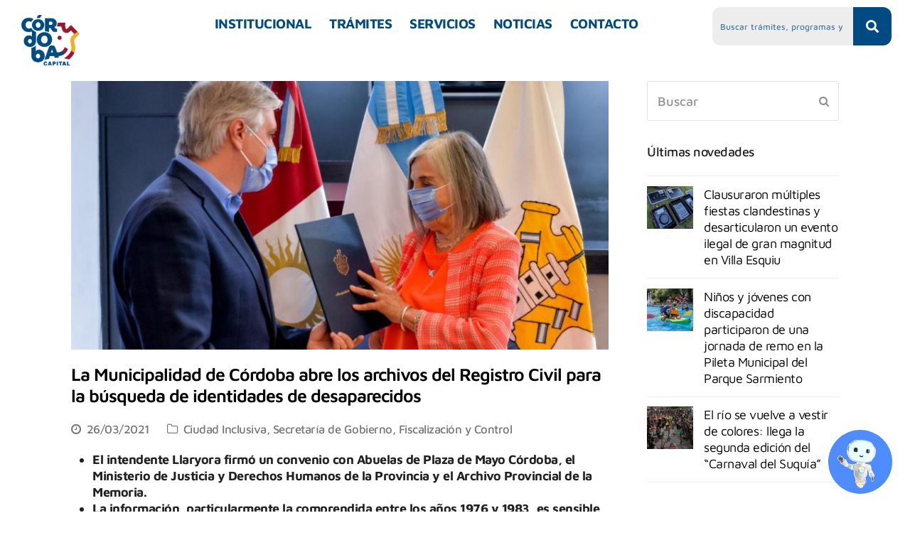

--- FILE ---
content_type: text/html; charset=UTF-8
request_url: https://cordoba.gob.ar/la-municipalidad-de-cordoba-abre-los-archivos-del-registro-civil-para-la-busqueda-de-identidades-de-desaparecidos/
body_size: 30602
content:
<!DOCTYPE html>
<html lang="es">
<head>
	<meta charset="UTF-8" />
	<meta name="viewport" content="width=device-width, initial-scale=1" />
	<link rel="profile" href="https://gmpg.org/xfn/11" />
	<link rel="pingback" href="https://cordoba.gob.ar/xmlrpc.php" />
	<meta name='robots' content='index, follow, max-image-preview:large, max-snippet:-1, max-video-preview:-1' />
<meta name="viewport" content="width=device-width, initial-scale=1">
<meta http-equiv="X-UA-Compatible" content="IE=edge" />
<meta name="generator" content="Total WordPress Theme 4.9.9.1" />

	<!-- This site is optimized with the Yoast SEO plugin v26.8 - https://yoast.com/product/yoast-seo-wordpress/ -->
	<title>La Municipalidad de Córdoba abre los archivos del Registro Civil para la búsqueda de identidades de desaparecidos &#8226; Municipalidad de Córdoba.</title>
	<meta name="description" content="La Municipalidad de Córdoba abre los archivos del Registro Civil para la búsqueda de identidades de desaparecidos" />
	<link rel="canonical" href="https://cordoba.gob.ar/la-municipalidad-de-cordoba-abre-los-archivos-del-registro-civil-para-la-busqueda-de-identidades-de-desaparecidos/" />
	<meta property="og:locale" content="es_ES" />
	<meta property="og:type" content="article" />
	<meta property="og:title" content="La Municipalidad de Córdoba abre los archivos del Registro Civil para la búsqueda de identidades de desaparecidos &#8226; Municipalidad de Córdoba." />
	<meta property="og:description" content="La Municipalidad de Córdoba abre los archivos del Registro Civil para la búsqueda de identidades de desaparecidos" />
	<meta property="og:url" content="https://cordoba.gob.ar/la-municipalidad-de-cordoba-abre-los-archivos-del-registro-civil-para-la-busqueda-de-identidades-de-desaparecidos/" />
	<meta property="og:site_name" content="Municipalidad de Córdoba." />
	<meta property="article:publisher" content="https://www.facebook.com/MuniCba/" />
	<meta property="article:published_time" content="2021-03-26T16:39:59+00:00" />
	<meta property="og:image" content="https://cordoba.gob.ar/wp-content/uploads/2021/03/llaryora-sonia-torres.jpg" />
	<meta property="og:image:width" content="1024" />
	<meta property="og:image:height" content="683" />
	<meta property="og:image:type" content="image/jpeg" />
	<meta name="author" content="Maximiliano Peñéñory" />
	<meta name="twitter:card" content="summary_large_image" />
	<meta name="twitter:creator" content="@MuniCba" />
	<meta name="twitter:site" content="@MuniCba" />
	<meta name="twitter:label1" content="Escrito por" />
	<meta name="twitter:data1" content="Maximiliano Peñéñory" />
	<meta name="twitter:label2" content="Tiempo de lectura" />
	<meta name="twitter:data2" content="2 minutos" />
	<script type="application/ld+json" class="yoast-schema-graph">{"@context":"https://schema.org","@graph":[{"@type":"Article","@id":"https://cordoba.gob.ar/la-municipalidad-de-cordoba-abre-los-archivos-del-registro-civil-para-la-busqueda-de-identidades-de-desaparecidos/#article","isPartOf":{"@id":"https://cordoba.gob.ar/la-municipalidad-de-cordoba-abre-los-archivos-del-registro-civil-para-la-busqueda-de-identidades-de-desaparecidos/"},"author":{"name":"Maximiliano Peñéñory","@id":"https://cordoba.gob.ar/#/schema/person/32560c0944e8f8c9147e256b7c20b12e"},"headline":"La Municipalidad de Córdoba abre los archivos del Registro Civil para la búsqueda de identidades de desaparecidos","datePublished":"2021-03-26T16:39:59+00:00","mainEntityOfPage":{"@id":"https://cordoba.gob.ar/la-municipalidad-de-cordoba-abre-los-archivos-del-registro-civil-para-la-busqueda-de-identidades-de-desaparecidos/"},"wordCount":504,"publisher":{"@id":"https://cordoba.gob.ar/#organization"},"image":{"@id":"https://cordoba.gob.ar/la-municipalidad-de-cordoba-abre-los-archivos-del-registro-civil-para-la-busqueda-de-identidades-de-desaparecidos/#primaryimage"},"thumbnailUrl":"https://cordoba.gob.ar/wp-content/uploads/2021/03/llaryora-sonia-torres.jpg","keywords":["Derechos Humanos","Martín Llaryora","Registro Civil Municipal"],"articleSection":["Ciudad Inclusiva","Secretaría de Gobierno, Fiscalización y Control"],"inLanguage":"es"},{"@type":["WebPage","ItemPage"],"@id":"https://cordoba.gob.ar/la-municipalidad-de-cordoba-abre-los-archivos-del-registro-civil-para-la-busqueda-de-identidades-de-desaparecidos/","url":"https://cordoba.gob.ar/la-municipalidad-de-cordoba-abre-los-archivos-del-registro-civil-para-la-busqueda-de-identidades-de-desaparecidos/","name":"La Municipalidad de Córdoba abre los archivos del Registro Civil para la búsqueda de identidades de desaparecidos &#8226; Municipalidad de Córdoba.","isPartOf":{"@id":"https://cordoba.gob.ar/#website"},"primaryImageOfPage":{"@id":"https://cordoba.gob.ar/la-municipalidad-de-cordoba-abre-los-archivos-del-registro-civil-para-la-busqueda-de-identidades-de-desaparecidos/#primaryimage"},"image":{"@id":"https://cordoba.gob.ar/la-municipalidad-de-cordoba-abre-los-archivos-del-registro-civil-para-la-busqueda-de-identidades-de-desaparecidos/#primaryimage"},"thumbnailUrl":"https://cordoba.gob.ar/wp-content/uploads/2021/03/llaryora-sonia-torres.jpg","datePublished":"2021-03-26T16:39:59+00:00","description":"La Municipalidad de Córdoba abre los archivos del Registro Civil para la búsqueda de identidades de desaparecidos","breadcrumb":{"@id":"https://cordoba.gob.ar/la-municipalidad-de-cordoba-abre-los-archivos-del-registro-civil-para-la-busqueda-de-identidades-de-desaparecidos/#breadcrumb"},"inLanguage":"es","potentialAction":[{"@type":"ReadAction","target":["https://cordoba.gob.ar/la-municipalidad-de-cordoba-abre-los-archivos-del-registro-civil-para-la-busqueda-de-identidades-de-desaparecidos/"]}]},{"@type":"ImageObject","inLanguage":"es","@id":"https://cordoba.gob.ar/la-municipalidad-de-cordoba-abre-los-archivos-del-registro-civil-para-la-busqueda-de-identidades-de-desaparecidos/#primaryimage","url":"https://cordoba.gob.ar/wp-content/uploads/2021/03/llaryora-sonia-torres.jpg","contentUrl":"https://cordoba.gob.ar/wp-content/uploads/2021/03/llaryora-sonia-torres.jpg","width":1024,"height":683},{"@type":"BreadcrumbList","@id":"https://cordoba.gob.ar/la-municipalidad-de-cordoba-abre-los-archivos-del-registro-civil-para-la-busqueda-de-identidades-de-desaparecidos/#breadcrumb","itemListElement":[{"@type":"ListItem","position":1,"name":"Portada","item":"https://cordoba.gob.ar/"},{"@type":"ListItem","position":2,"name":"Servicios","item":"https://cordoba.gob.ar/servicios/"},{"@type":"ListItem","position":3,"name":"La Municipalidad de Córdoba abre los archivos del Registro Civil para la búsqueda de identidades de desaparecidos"}]},{"@type":"WebSite","@id":"https://cordoba.gob.ar/#website","url":"https://cordoba.gob.ar/","name":"Municipalidad de Córdoba","description":"Bienvenidos al portal oficial de la Municipalidad de Córdoba","publisher":{"@id":"https://cordoba.gob.ar/#organization"},"potentialAction":[{"@type":"SearchAction","target":{"@type":"EntryPoint","urlTemplate":"https://cordoba.gob.ar/?s={search_term_string}"},"query-input":{"@type":"PropertyValueSpecification","valueRequired":true,"valueName":"search_term_string"}}],"inLanguage":"es"},{"@type":"Organization","@id":"https://cordoba.gob.ar/#organization","name":"Municipalidad de Córdoba","url":"https://cordoba.gob.ar/","logo":{"@type":"ImageObject","inLanguage":"es","@id":"https://cordoba.gob.ar/#/schema/logo/image/","url":"https://cordoba.gob.ar/wp-content/uploads/2020/08/logo-celeste-txt.svg","contentUrl":"https://cordoba.gob.ar/wp-content/uploads/2020/08/logo-celeste-txt.svg","width":188,"height":56,"caption":"Municipalidad de Córdoba"},"image":{"@id":"https://cordoba.gob.ar/#/schema/logo/image/"},"sameAs":["https://www.facebook.com/MuniCba/","https://x.com/MuniCba","https://www.instagram.com/municba/","https://www.youtube.com/user/cordobagovar"]},{"@type":"Person","@id":"https://cordoba.gob.ar/#/schema/person/32560c0944e8f8c9147e256b7c20b12e","name":"Maximiliano Peñéñory","image":{"@type":"ImageObject","inLanguage":"es","@id":"https://cordoba.gob.ar/#/schema/person/image/","url":"https://secure.gravatar.com/avatar/bc51452cbbe155afceb69528f756cc0aebc07ee122fe4c6bcbcf5a4ab8f030fb?s=96&d=mm&r=g","contentUrl":"https://secure.gravatar.com/avatar/bc51452cbbe155afceb69528f756cc0aebc07ee122fe4c6bcbcf5a4ab8f030fb?s=96&d=mm&r=g","caption":"Maximiliano Peñéñory"},"sameAs":["https://cordoba.gob.ar"],"url":"https://cordoba.gob.ar/author/maxpednk/"}]}</script>
	<!-- / Yoast SEO plugin. -->


<link rel='dns-prefetch' href='//cordoba.gob.ar' />
<link rel='dns-prefetch' href='//www.googletagmanager.com' />
<link rel='dns-prefetch' href='//maps.googleapis.com' />
<link rel='dns-prefetch' href='//fonts.googleapis.com' />
<link rel="alternate" type="application/rss+xml" title="Municipalidad de Córdoba. &raquo; Feed" href="https://cordoba.gob.ar/feed/" />
<link rel="alternate" type="application/rss+xml" title="Municipalidad de Córdoba. &raquo; Feed de los comentarios" href="https://cordoba.gob.ar/comments/feed/" />
<link rel="alternate" title="oEmbed (JSON)" type="application/json+oembed" href="https://cordoba.gob.ar/wp-json/oembed/1.0/embed?url=https%3A%2F%2Fcordoba.gob.ar%2Fla-municipalidad-de-cordoba-abre-los-archivos-del-registro-civil-para-la-busqueda-de-identidades-de-desaparecidos%2F" />
<link rel="alternate" title="oEmbed (XML)" type="text/xml+oembed" href="https://cordoba.gob.ar/wp-json/oembed/1.0/embed?url=https%3A%2F%2Fcordoba.gob.ar%2Fla-municipalidad-de-cordoba-abre-los-archivos-del-registro-civil-para-la-busqueda-de-identidades-de-desaparecidos%2F&#038;format=xml" />
<style id='wp-img-auto-sizes-contain-inline-css'>
img:is([sizes=auto i],[sizes^="auto," i]){contain-intrinsic-size:3000px 1500px}
/*# sourceURL=wp-img-auto-sizes-contain-inline-css */
</style>
<link rel='stylesheet' id='js_composer_front-css' href='https://cordoba.gob.ar/wp-content/plugins/js_composer/assets/css/js_composer.min.css?ver=8.7.2' media='all' />
<link rel='stylesheet' id='hfe-widgets-style-css' href='https://cordoba.gob.ar/wp-content/plugins/header-footer-elementor/inc/widgets-css/frontend.css?ver=2.8.1' media='all' />
<style id='classic-theme-styles-inline-css'>
/*! This file is auto-generated */
.wp-block-button__link{color:#fff;background-color:#32373c;border-radius:9999px;box-shadow:none;text-decoration:none;padding:calc(.667em + 2px) calc(1.333em + 2px);font-size:1.125em}.wp-block-file__button{background:#32373c;color:#fff;text-decoration:none}
/*# sourceURL=/wp-includes/css/classic-themes.min.css */
</style>
<style id='safe-svg-svg-icon-style-inline-css'>
.safe-svg-cover{text-align:center}.safe-svg-cover .safe-svg-inside{display:inline-block;max-width:100%}.safe-svg-cover svg{fill:currentColor;height:100%;max-height:100%;max-width:100%;width:100%}

/*# sourceURL=https://cordoba.gob.ar/wp-content/plugins/safe-svg/dist/safe-svg-block-frontend.css */
</style>
<style id='global-styles-inline-css'>
:root{--wp--preset--aspect-ratio--square: 1;--wp--preset--aspect-ratio--4-3: 4/3;--wp--preset--aspect-ratio--3-4: 3/4;--wp--preset--aspect-ratio--3-2: 3/2;--wp--preset--aspect-ratio--2-3: 2/3;--wp--preset--aspect-ratio--16-9: 16/9;--wp--preset--aspect-ratio--9-16: 9/16;--wp--preset--color--black: #000000;--wp--preset--color--cyan-bluish-gray: #abb8c3;--wp--preset--color--white: #ffffff;--wp--preset--color--pale-pink: #f78da7;--wp--preset--color--vivid-red: #cf2e2e;--wp--preset--color--luminous-vivid-orange: #ff6900;--wp--preset--color--luminous-vivid-amber: #fcb900;--wp--preset--color--light-green-cyan: #7bdcb5;--wp--preset--color--vivid-green-cyan: #00d084;--wp--preset--color--pale-cyan-blue: #8ed1fc;--wp--preset--color--vivid-cyan-blue: #0693e3;--wp--preset--color--vivid-purple: #9b51e0;--wp--preset--gradient--vivid-cyan-blue-to-vivid-purple: linear-gradient(135deg,rgb(6,147,227) 0%,rgb(155,81,224) 100%);--wp--preset--gradient--light-green-cyan-to-vivid-green-cyan: linear-gradient(135deg,rgb(122,220,180) 0%,rgb(0,208,130) 100%);--wp--preset--gradient--luminous-vivid-amber-to-luminous-vivid-orange: linear-gradient(135deg,rgb(252,185,0) 0%,rgb(255,105,0) 100%);--wp--preset--gradient--luminous-vivid-orange-to-vivid-red: linear-gradient(135deg,rgb(255,105,0) 0%,rgb(207,46,46) 100%);--wp--preset--gradient--very-light-gray-to-cyan-bluish-gray: linear-gradient(135deg,rgb(238,238,238) 0%,rgb(169,184,195) 100%);--wp--preset--gradient--cool-to-warm-spectrum: linear-gradient(135deg,rgb(74,234,220) 0%,rgb(151,120,209) 20%,rgb(207,42,186) 40%,rgb(238,44,130) 60%,rgb(251,105,98) 80%,rgb(254,248,76) 100%);--wp--preset--gradient--blush-light-purple: linear-gradient(135deg,rgb(255,206,236) 0%,rgb(152,150,240) 100%);--wp--preset--gradient--blush-bordeaux: linear-gradient(135deg,rgb(254,205,165) 0%,rgb(254,45,45) 50%,rgb(107,0,62) 100%);--wp--preset--gradient--luminous-dusk: linear-gradient(135deg,rgb(255,203,112) 0%,rgb(199,81,192) 50%,rgb(65,88,208) 100%);--wp--preset--gradient--pale-ocean: linear-gradient(135deg,rgb(255,245,203) 0%,rgb(182,227,212) 50%,rgb(51,167,181) 100%);--wp--preset--gradient--electric-grass: linear-gradient(135deg,rgb(202,248,128) 0%,rgb(113,206,126) 100%);--wp--preset--gradient--midnight: linear-gradient(135deg,rgb(2,3,129) 0%,rgb(40,116,252) 100%);--wp--preset--font-size--small: 13px;--wp--preset--font-size--medium: 20px;--wp--preset--font-size--large: 36px;--wp--preset--font-size--x-large: 42px;--wp--preset--spacing--20: 0.44rem;--wp--preset--spacing--30: 0.67rem;--wp--preset--spacing--40: 1rem;--wp--preset--spacing--50: 1.5rem;--wp--preset--spacing--60: 2.25rem;--wp--preset--spacing--70: 3.38rem;--wp--preset--spacing--80: 5.06rem;--wp--preset--shadow--natural: 6px 6px 9px rgba(0, 0, 0, 0.2);--wp--preset--shadow--deep: 12px 12px 50px rgba(0, 0, 0, 0.4);--wp--preset--shadow--sharp: 6px 6px 0px rgba(0, 0, 0, 0.2);--wp--preset--shadow--outlined: 6px 6px 0px -3px rgb(255, 255, 255), 6px 6px rgb(0, 0, 0);--wp--preset--shadow--crisp: 6px 6px 0px rgb(0, 0, 0);}:where(.is-layout-flex){gap: 0.5em;}:where(.is-layout-grid){gap: 0.5em;}body .is-layout-flex{display: flex;}.is-layout-flex{flex-wrap: wrap;align-items: center;}.is-layout-flex > :is(*, div){margin: 0;}body .is-layout-grid{display: grid;}.is-layout-grid > :is(*, div){margin: 0;}:where(.wp-block-columns.is-layout-flex){gap: 2em;}:where(.wp-block-columns.is-layout-grid){gap: 2em;}:where(.wp-block-post-template.is-layout-flex){gap: 1.25em;}:where(.wp-block-post-template.is-layout-grid){gap: 1.25em;}.has-black-color{color: var(--wp--preset--color--black) !important;}.has-cyan-bluish-gray-color{color: var(--wp--preset--color--cyan-bluish-gray) !important;}.has-white-color{color: var(--wp--preset--color--white) !important;}.has-pale-pink-color{color: var(--wp--preset--color--pale-pink) !important;}.has-vivid-red-color{color: var(--wp--preset--color--vivid-red) !important;}.has-luminous-vivid-orange-color{color: var(--wp--preset--color--luminous-vivid-orange) !important;}.has-luminous-vivid-amber-color{color: var(--wp--preset--color--luminous-vivid-amber) !important;}.has-light-green-cyan-color{color: var(--wp--preset--color--light-green-cyan) !important;}.has-vivid-green-cyan-color{color: var(--wp--preset--color--vivid-green-cyan) !important;}.has-pale-cyan-blue-color{color: var(--wp--preset--color--pale-cyan-blue) !important;}.has-vivid-cyan-blue-color{color: var(--wp--preset--color--vivid-cyan-blue) !important;}.has-vivid-purple-color{color: var(--wp--preset--color--vivid-purple) !important;}.has-black-background-color{background-color: var(--wp--preset--color--black) !important;}.has-cyan-bluish-gray-background-color{background-color: var(--wp--preset--color--cyan-bluish-gray) !important;}.has-white-background-color{background-color: var(--wp--preset--color--white) !important;}.has-pale-pink-background-color{background-color: var(--wp--preset--color--pale-pink) !important;}.has-vivid-red-background-color{background-color: var(--wp--preset--color--vivid-red) !important;}.has-luminous-vivid-orange-background-color{background-color: var(--wp--preset--color--luminous-vivid-orange) !important;}.has-luminous-vivid-amber-background-color{background-color: var(--wp--preset--color--luminous-vivid-amber) !important;}.has-light-green-cyan-background-color{background-color: var(--wp--preset--color--light-green-cyan) !important;}.has-vivid-green-cyan-background-color{background-color: var(--wp--preset--color--vivid-green-cyan) !important;}.has-pale-cyan-blue-background-color{background-color: var(--wp--preset--color--pale-cyan-blue) !important;}.has-vivid-cyan-blue-background-color{background-color: var(--wp--preset--color--vivid-cyan-blue) !important;}.has-vivid-purple-background-color{background-color: var(--wp--preset--color--vivid-purple) !important;}.has-black-border-color{border-color: var(--wp--preset--color--black) !important;}.has-cyan-bluish-gray-border-color{border-color: var(--wp--preset--color--cyan-bluish-gray) !important;}.has-white-border-color{border-color: var(--wp--preset--color--white) !important;}.has-pale-pink-border-color{border-color: var(--wp--preset--color--pale-pink) !important;}.has-vivid-red-border-color{border-color: var(--wp--preset--color--vivid-red) !important;}.has-luminous-vivid-orange-border-color{border-color: var(--wp--preset--color--luminous-vivid-orange) !important;}.has-luminous-vivid-amber-border-color{border-color: var(--wp--preset--color--luminous-vivid-amber) !important;}.has-light-green-cyan-border-color{border-color: var(--wp--preset--color--light-green-cyan) !important;}.has-vivid-green-cyan-border-color{border-color: var(--wp--preset--color--vivid-green-cyan) !important;}.has-pale-cyan-blue-border-color{border-color: var(--wp--preset--color--pale-cyan-blue) !important;}.has-vivid-cyan-blue-border-color{border-color: var(--wp--preset--color--vivid-cyan-blue) !important;}.has-vivid-purple-border-color{border-color: var(--wp--preset--color--vivid-purple) !important;}.has-vivid-cyan-blue-to-vivid-purple-gradient-background{background: var(--wp--preset--gradient--vivid-cyan-blue-to-vivid-purple) !important;}.has-light-green-cyan-to-vivid-green-cyan-gradient-background{background: var(--wp--preset--gradient--light-green-cyan-to-vivid-green-cyan) !important;}.has-luminous-vivid-amber-to-luminous-vivid-orange-gradient-background{background: var(--wp--preset--gradient--luminous-vivid-amber-to-luminous-vivid-orange) !important;}.has-luminous-vivid-orange-to-vivid-red-gradient-background{background: var(--wp--preset--gradient--luminous-vivid-orange-to-vivid-red) !important;}.has-very-light-gray-to-cyan-bluish-gray-gradient-background{background: var(--wp--preset--gradient--very-light-gray-to-cyan-bluish-gray) !important;}.has-cool-to-warm-spectrum-gradient-background{background: var(--wp--preset--gradient--cool-to-warm-spectrum) !important;}.has-blush-light-purple-gradient-background{background: var(--wp--preset--gradient--blush-light-purple) !important;}.has-blush-bordeaux-gradient-background{background: var(--wp--preset--gradient--blush-bordeaux) !important;}.has-luminous-dusk-gradient-background{background: var(--wp--preset--gradient--luminous-dusk) !important;}.has-pale-ocean-gradient-background{background: var(--wp--preset--gradient--pale-ocean) !important;}.has-electric-grass-gradient-background{background: var(--wp--preset--gradient--electric-grass) !important;}.has-midnight-gradient-background{background: var(--wp--preset--gradient--midnight) !important;}.has-small-font-size{font-size: var(--wp--preset--font-size--small) !important;}.has-medium-font-size{font-size: var(--wp--preset--font-size--medium) !important;}.has-large-font-size{font-size: var(--wp--preset--font-size--large) !important;}.has-x-large-font-size{font-size: var(--wp--preset--font-size--x-large) !important;}
:where(.wp-block-post-template.is-layout-flex){gap: 1.25em;}:where(.wp-block-post-template.is-layout-grid){gap: 1.25em;}
:where(.wp-block-term-template.is-layout-flex){gap: 1.25em;}:where(.wp-block-term-template.is-layout-grid){gap: 1.25em;}
:where(.wp-block-columns.is-layout-flex){gap: 2em;}:where(.wp-block-columns.is-layout-grid){gap: 2em;}
:root :where(.wp-block-pullquote){font-size: 1.5em;line-height: 1.6;}
/*# sourceURL=global-styles-inline-css */
</style>
<link rel='stylesheet' id='cool-tag-cloud-css' href='https://cordoba.gob.ar/wp-content/plugins/cool-tag-cloud/inc/cool-tag-cloud.css?ver=2.25' media='all' />
<link rel='stylesheet' id='rt-fontawsome-css' href='https://cordoba.gob.ar/wp-content/plugins/the-post-grid/assets/vendor/font-awesome/css/font-awesome.min.css?ver=7.8.8' media='all' />
<link rel='stylesheet' id='rt-tpg-css' href='https://cordoba.gob.ar/wp-content/plugins/the-post-grid/assets/css/thepostgrid.min.css?ver=7.8.8' media='all' />
<link rel='stylesheet' id='cmplz-general-css' href='https://cordoba.gob.ar/wp-content/plugins/complianz-gdpr/assets/css/cookieblocker.min.css?ver=1765990537' media='all' />
<link rel='stylesheet' id='eae-css-css' href='https://cordoba.gob.ar/wp-content/plugins/addon-elements-for-elementor-page-builder/assets/css/eae.min.css?ver=1.14.4' media='all' />
<link rel='stylesheet' id='eae-peel-css-css' href='https://cordoba.gob.ar/wp-content/plugins/addon-elements-for-elementor-page-builder/assets/lib/peel/peel.css?ver=1.14.4' media='all' />
<link rel='stylesheet' id='font-awesome-4-shim-css' href='https://cordoba.gob.ar/wp-content/plugins/elementor/assets/lib/font-awesome/css/v4-shims.min.css?ver=1.0' media='all' />
<link rel='stylesheet' id='font-awesome-5-all-css' href='https://cordoba.gob.ar/wp-content/plugins/elementor/assets/lib/font-awesome/css/all.min.css?ver=1.0' media='all' />
<link rel='stylesheet' id='vegas-css-css' href='https://cordoba.gob.ar/wp-content/plugins/addon-elements-for-elementor-page-builder/assets/lib/vegas/vegas.min.css?ver=2.4.0' media='all' />
<link rel='stylesheet' id='hfe-style-css' href='https://cordoba.gob.ar/wp-content/plugins/header-footer-elementor/assets/css/header-footer-elementor.css?ver=2.8.1' media='all' />
<link rel='stylesheet' id='elementor-frontend-css' href='https://cordoba.gob.ar/wp-content/plugins/elementor/assets/css/frontend.min.css?ver=3.34.2' media='all' />
<link rel='stylesheet' id='elementor-post-46516-css' href='https://cordoba.gob.ar/wp-content/uploads/elementor/css/post-46516.css?ver=1769403258' media='all' />
<link rel='stylesheet' id='she-header-style-css' href='https://cordoba.gob.ar/wp-content/plugins/sticky-header-effects-for-elementor/assets/css/she-header-style.css?ver=2.1.6' media='all' />
<link rel='stylesheet' id='elementor-post-68292-css' href='https://cordoba.gob.ar/wp-content/uploads/elementor/css/post-68292.css?ver=1769403270' media='all' />
<link rel='stylesheet' id='elementor-post-70267-css' href='https://cordoba.gob.ar/wp-content/uploads/elementor/css/post-70267.css?ver=1769403270' media='all' />
<link rel='stylesheet' id='wpex-google-font-maven-pro-css' href='//fonts.googleapis.com/css?family=Maven+Pro:100,200,300,400,500,600,700,800,900,100i,200i,300i,400i,500i,600i,700i,800i,900i&#038;subset=latin' media='all' />
<link rel='stylesheet' id='widget-image-css' href='https://cordoba.gob.ar/wp-content/plugins/elementor/assets/css/widget-image.min.css?ver=3.34.2' media='all' />
<link rel='stylesheet' id='widget-spacer-css' href='https://cordoba.gob.ar/wp-content/plugins/elementor/assets/css/widget-spacer.min.css?ver=3.34.2' media='all' />
<link rel='stylesheet' id='widget-heading-css' href='https://cordoba.gob.ar/wp-content/plugins/elementor/assets/css/widget-heading.min.css?ver=3.34.2' media='all' />
<link rel='stylesheet' id='e-popup-css' href='https://cordoba.gob.ar/wp-content/plugins/elementor-pro/assets/css/conditionals/popup.min.css?ver=3.34.1' media='all' />
<link rel='stylesheet' id='elementor-post-17371-css' href='https://cordoba.gob.ar/wp-content/uploads/elementor/css/post-17371.css?ver=1769403270' media='all' />
<link rel='stylesheet' id='hfe-elementor-icons-css' href='https://cordoba.gob.ar/wp-content/plugins/elementor/assets/lib/eicons/css/elementor-icons.min.css?ver=5.34.0' media='all' />
<link rel='stylesheet' id='hfe-icons-list-css' href='https://cordoba.gob.ar/wp-content/plugins/elementor/assets/css/widget-icon-list.min.css?ver=3.24.3' media='all' />
<link rel='stylesheet' id='hfe-social-icons-css' href='https://cordoba.gob.ar/wp-content/plugins/elementor/assets/css/widget-social-icons.min.css?ver=3.24.0' media='all' />
<link rel='stylesheet' id='hfe-social-share-icons-brands-css' href='https://cordoba.gob.ar/wp-content/plugins/elementor/assets/lib/font-awesome/css/brands.css?ver=5.15.3' media='all' />
<link rel='stylesheet' id='hfe-social-share-icons-fontawesome-css' href='https://cordoba.gob.ar/wp-content/plugins/elementor/assets/lib/font-awesome/css/fontawesome.css?ver=5.15.3' media='all' />
<link rel='stylesheet' id='hfe-nav-menu-icons-css' href='https://cordoba.gob.ar/wp-content/plugins/elementor/assets/lib/font-awesome/css/solid.css?ver=5.15.3' media='all' />
<link rel='stylesheet' id='hfe-widget-blockquote-css' href='https://cordoba.gob.ar/wp-content/plugins/elementor-pro/assets/css/widget-blockquote.min.css?ver=3.25.0' media='all' />
<link rel='stylesheet' id='hfe-mega-menu-css' href='https://cordoba.gob.ar/wp-content/plugins/elementor-pro/assets/css/widget-mega-menu.min.css?ver=3.26.2' media='all' />
<link rel='stylesheet' id='hfe-nav-menu-widget-css' href='https://cordoba.gob.ar/wp-content/plugins/elementor-pro/assets/css/widget-nav-menu.min.css?ver=3.26.0' media='all' />
<link rel='stylesheet' id='bsf-Defaults-css' href='https://cordoba.gob.ar/wp-content/uploads/smile_fonts/Defaults/Defaults.css?ver=3.19.8' media='all' />
<link rel='stylesheet' id='ultimate-style-min-css' href='https://cordoba.gob.ar/wp-content/plugins/Ultimate_VC_Addons/assets/min-css/ultimate.min.css?ver=3.19.8' media='all' />
<link rel='stylesheet' id='ult-icons-css' href='https://cordoba.gob.ar/wp-content/plugins/Ultimate_VC_Addons/assets/css/icons.css?ver=3.19.8' media='all' />
<link rel='stylesheet' id='ultimate-vidcons-css' href='https://cordoba.gob.ar/wp-content/plugins/Ultimate_VC_Addons/assets/fonts/vidcons.css?ver=3.19.8' media='all' />
<link rel='stylesheet' id='eael-general-css' href='https://cordoba.gob.ar/wp-content/plugins/essential-addons-for-elementor-lite/assets/front-end/css/view/general.min.css?ver=6.5.8' media='all' />
<link rel='stylesheet' id='parent-style-css' href='https://cordoba.gob.ar/wp-content/themes/total/style.css?ver=8ca98e1a3653ba4633014f977b60d56d' media='all' />
<link rel='stylesheet' id='child-style-css' href='https://cordoba.gob.ar/wp-content/themes/total-child/style.css?v=1731699427&#038;ver=8ca98e1a3653ba4633014f977b60d56d' media='all' />
<link rel='stylesheet' id='elementor-gf-local-roboto-css' href='https://cordoba.gob.ar/wp-content/uploads/elementor/google-fonts/css/roboto.css?ver=1742230446' media='all' />
<link rel='stylesheet' id='elementor-gf-local-robotoslab-css' href='https://cordoba.gob.ar/wp-content/uploads/elementor/google-fonts/css/robotoslab.css?ver=1742230447' media='all' />
<link rel='stylesheet' id='elementor-gf-local-mavenpro-css' href='https://cordoba.gob.ar/wp-content/uploads/elementor/google-fonts/css/mavenpro.css?ver=1742230447' media='all' />
<script src="https://cordoba.gob.ar/wp-includes/js/jquery/jquery.min.js?ver=3.7.1" id="jquery-core-js"></script>
<script src="https://cordoba.gob.ar/wp-includes/js/jquery/jquery-migrate.min.js?ver=3.4.1" id="jquery-migrate-js"></script>
<script id="jquery-js-after">
!function($){"use strict";$(document).ready(function(){$(this).scrollTop()>100&&$(".hfe-scroll-to-top-wrap").removeClass("hfe-scroll-to-top-hide"),$(window).scroll(function(){$(this).scrollTop()<100?$(".hfe-scroll-to-top-wrap").fadeOut(300):$(".hfe-scroll-to-top-wrap").fadeIn(300)}),$(".hfe-scroll-to-top-wrap").on("click",function(){$("html, body").animate({scrollTop:0},300);return!1})})}(jQuery);
!function($){'use strict';$(document).ready(function(){var bar=$('.hfe-reading-progress-bar');if(!bar.length)return;$(window).on('scroll',function(){var s=$(window).scrollTop(),d=$(document).height()-$(window).height(),p=d? s/d*100:0;bar.css('width',p+'%')});});}(jQuery);
//# sourceURL=jquery-js-after
</script>
<script src="https://cordoba.gob.ar/wp-content/plugins/addon-elements-for-elementor-page-builder/assets/js/iconHelper.js?ver=1.0" id="eae-iconHelper-js"></script>
<script src="https://cordoba.gob.ar/wp-includes/js/jquery/ui/core.min.js?ver=1.13.3" id="jquery-ui-core-js"></script>
<script src="https://cordoba.gob.ar/wp-content/plugins/sticky-header-effects-for-elementor/assets/js/she-header.js?ver=2.1.6" id="she-header-js"></script>

<!-- Fragmento de código de la etiqueta de Google (gtag.js) añadida por Site Kit -->
<!-- Fragmento de código de Google Analytics añadido por Site Kit -->
<script src="https://www.googletagmanager.com/gtag/js?id=GT-W6KQGLP" id="google_gtagjs-js" async></script>
<script id="google_gtagjs-js-after">
window.dataLayer = window.dataLayer || [];function gtag(){dataLayer.push(arguments);}
gtag("set","linker",{"domains":["cordoba.gob.ar"]});
gtag("js", new Date());
gtag("set", "developer_id.dZTNiMT", true);
gtag("config", "GT-W6KQGLP");
//# sourceURL=google_gtagjs-js-after
</script>
<script src="https://cordoba.gob.ar/wp-content/plugins/Ultimate_VC_Addons/assets/min-js/modernizr-custom.min.js?ver=3.19.8" id="ultimate-modernizr-js"></script>
<script src="https://cordoba.gob.ar/wp-content/plugins/Ultimate_VC_Addons/assets/min-js/jquery-ui.min.js?ver=3.19.8" id="jquery_ui-js"></script>
<script src="https://maps.googleapis.com/maps/api/js" id="googleapis-js"></script>
<script src="https://cordoba.gob.ar/wp-includes/js/jquery/ui/mouse.min.js?ver=1.13.3" id="jquery-ui-mouse-js"></script>
<script src="https://cordoba.gob.ar/wp-includes/js/jquery/ui/slider.min.js?ver=1.13.3" id="jquery-ui-slider-js"></script>
<script src="https://cordoba.gob.ar/wp-content/plugins/Ultimate_VC_Addons/assets/min-js/jquery-ui-labeledslider.min.js?ver=3.19.8" id="ult_range_tick-js"></script>
<script src="https://cordoba.gob.ar/wp-content/plugins/Ultimate_VC_Addons/assets/min-js/ultimate.min.js?ver=3.19.8" id="ultimate-script-js"></script>
<script src="https://cordoba.gob.ar/wp-content/plugins/Ultimate_VC_Addons/assets/min-js/modal-all.min.js?ver=3.19.8" id="ultimate-modal-all-js"></script>
<script src="https://cordoba.gob.ar/wp-content/plugins/Ultimate_VC_Addons/assets/min-js/jparallax.min.js?ver=3.19.8" id="jquery.shake-js"></script>
<script src="https://cordoba.gob.ar/wp-content/plugins/Ultimate_VC_Addons/assets/min-js/vhparallax.min.js?ver=3.19.8" id="jquery.vhparallax-js"></script>
<script src="https://cordoba.gob.ar/wp-content/plugins/Ultimate_VC_Addons/assets/min-js/ultimate_bg.min.js?ver=3.19.8" id="ultimate-row-bg-js"></script>
<script src="https://cordoba.gob.ar/wp-content/plugins/Ultimate_VC_Addons/assets/min-js/mb-YTPlayer.min.js?ver=3.19.8" id="jquery.ytplayer-js"></script>
<script></script><link rel="https://api.w.org/" href="https://cordoba.gob.ar/wp-json/" /><link rel="alternate" title="JSON" type="application/json" href="https://cordoba.gob.ar/wp-json/wp/v2/posts/7453" /><link rel="EditURI" type="application/rsd+xml" title="RSD" href="https://cordoba.gob.ar/xmlrpc.php?rsd" />
<meta name="generator" content="Site Kit by Google 1.170.0" />        <style>
            :root {
                --tpg-primary-color: #0d6efd;
                --tpg-secondary-color: #0654c4;
                --tpg-primary-light: #c4d0ff
            }

                    </style>
		<meta name="generator" content="Elementor 3.34.2; features: e_font_icon_svg, additional_custom_breakpoints; settings: css_print_method-external, google_font-enabled, font_display-auto">
			<style>
				.e-con.e-parent:nth-of-type(n+4):not(.e-lazyloaded):not(.e-no-lazyload),
				.e-con.e-parent:nth-of-type(n+4):not(.e-lazyloaded):not(.e-no-lazyload) * {
					background-image: none !important;
				}
				@media screen and (max-height: 1024px) {
					.e-con.e-parent:nth-of-type(n+3):not(.e-lazyloaded):not(.e-no-lazyload),
					.e-con.e-parent:nth-of-type(n+3):not(.e-lazyloaded):not(.e-no-lazyload) * {
						background-image: none !important;
					}
				}
				@media screen and (max-height: 640px) {
					.e-con.e-parent:nth-of-type(n+2):not(.e-lazyloaded):not(.e-no-lazyload),
					.e-con.e-parent:nth-of-type(n+2):not(.e-lazyloaded):not(.e-no-lazyload) * {
						background-image: none !important;
					}
				}
			</style>
			<script>document.addEventListener("DOMContentLoaded", () => {
  const enlaces = [
    { id: "empresa", url: "https://cordoba.gob.ar/wp-content/uploads/2025/11/Manual-Registrar-empresa-.pdf" },
    { id: "conductor", url: "https://cordoba.gob.ar/wp-content/uploads/2025/11/Manual-Registro-de-Conductor-.pdf" },
    { id: "vehiculo", url: "https://cordoba.gob.ar/wp-content/uploads/2025/11/Manual-Registrar-mi-vehiculo-.pdf" }
  ];

  // Crear popup si no existe
  let popup = document.createElement("div");
  popup.id = "popup-copiado";
  popup.textContent = "Enlace copiado ✅";
  document.body.appendChild(popup);

  // Estilos del popup centrado
  const style = document.createElement("style");
  style.textContent = `
    #popup-copiado {
      position: fixed;
      top: 50%;
      left: 50%;
      transform: translate(-50%, -50%);
      background: #034a80;
      color: white;
      padding: 14px 24px;
      border-radius: 10px;
      font-size: 17px;
      font-weight: 500;
      box-shadow: 0 4px 12px rgba(0,0,0,0.25);
      opacity: 0;
      transition: opacity 0.3s ease;
      z-index: 9999;
    }
    #popup-copiado.visible {
      opacity: 1;
    }
  `;
  document.head.appendChild(style);

  // Mostrar popup
  const mostrarPopup = (mensaje = "Enlace copiado ✅") => {
    popup.textContent = mensaje;
    popup.classList.add("visible");
    setTimeout(() => popup.classList.remove("visible"), 3000);
  };

  // Asignar eventos
  enlaces.forEach(item => {
    const boton = document.getElementById(item.id);
    if (boton) {
      boton.addEventListener("click", e => {
        e.preventDefault();
        navigator.clipboard.writeText(item.url)
          .then(() => mostrarPopup())
          .catch(() => mostrarPopup("Error al copiar ❌"));
      });
    }
  });
});

</script><noscript><style>body .wpex-vc-row-stretched, body .vc_row-o-full-height { visibility: visible; }</style></noscript><link rel="icon" href="https://cordoba.gob.ar/wp-content/uploads/2023/12/cropped-Logo-Color_Mesa-de-trabajo-1-32x32.png" sizes="32x32" />
<link rel="icon" href="https://cordoba.gob.ar/wp-content/uploads/2023/12/cropped-Logo-Color_Mesa-de-trabajo-1-192x192.png" sizes="192x192" />
<link rel="apple-touch-icon" href="https://cordoba.gob.ar/wp-content/uploads/2023/12/cropped-Logo-Color_Mesa-de-trabajo-1-180x180.png" />
<meta name="msapplication-TileImage" content="https://cordoba.gob.ar/wp-content/uploads/2023/12/cropped-Logo-Color_Mesa-de-trabajo-1-270x270.png" />
		<style id="wp-custom-css">
			/*ACCENT COLOR*//*ACCENT COLOR*/.wpex-carousel-woocommerce .wpex-carousel-entry-details,a,.wpex-accent-color,#site-navigation .dropdown-menu a:hover,#site-navigation .dropdown-menu >.current-menu-item >a,#site-navigation .dropdown-menu >.current-menu-parent >a,h1 a:hover,h2 a:hover,a:hover h2,h3 a:hover,h4 a:hover,h5 a:hover,h6 a:hover,.entry-title a:hover,.modern-menu-widget a:hover,.theme-button.outline,.theme-button.clean{color:#2ea3f2}.vcex-skillbar-bar,.vcex-icon-box.style-five.link-wrap:hover,.vcex-icon-box.style-four.link-wrap:hover,.vcex-recent-news-date span.month,.vcex-pricing.featured .vcex-pricing-header,.vcex-testimonials-fullslider .sp-button:hover,.vcex-testimonials-fullslider .sp-selected-button,.vcex-social-links a:hover,.vcex-testimonials-fullslider.light-skin .sp-button:hover,.vcex-testimonials-fullslider.light-skin .sp-selected-button,.vcex-divider-dots span,.wpex-accent-bg,.background-highlight,input[type="submit"],.theme-button,button,.theme-button.outline:hover,.active .theme-button,.theme-button.active,#main .tagcloud a:hover,.post-tags a:hover,.wpex-carousel .owl-dot.active,.navbar-style-one .menu-button >a >span.link-inner,.wpex-carousel .owl-prev,.wpex-carousel .owl-next,body #header-two-search #header-two-search-submit,.theme-button:hover,.modern-menu-widget li.current-menu-item a,#sidebar .widget_nav_menu .current-menu-item >a,#wp-calendar caption,#site-scroll-top:hover,input[type="submit"]:hover,button:hover,.wpex-carousel .owl-prev:hover,.wpex-carousel .owl-next:hover,#site-navigation .menu-button >a >span.link-inner,#site-navigation .menu-button >a >span.link-inner:hover,.navbar-style-six .dropdown-menu >.current-menu-item >a,.navbar-style-six .dropdown-menu >.current-menu-parent >a{background-color:#2ea3f2}.vcex-heading-bottom-border-w-color .vcex-heading-inner{border-bottom-color:#2ea3f2}.wpb_tabs.tab-style-alternative-two .wpb_tabs_nav li.ui-tabs-active a{border-bottom-color:#2ea3f2}.theme-button.outline{border-color:#2ea3f2}#searchform-dropdown{border-color:#2ea3f2}.toggle-bar-btn:hover{border-top-color:#2ea3f2;border-right-color:#2ea3f2}body #site-navigation-wrap.nav-dropdown-top-border .dropdown-menu >li >ul{border-top-color:#2ea3f2}.theme-heading.border-w-color span.text{border-bottom-color:#2ea3f2}/*TYPOGRAPHY*/body{font-family:"Open Sans";font-size:14px}#site-logo a.site-logo-text{font-family:"Raleway";letter-spacing:1px;text-transform:uppercase}#site-navigation .dropdown-menu a{font-size:14px}h1,h2,h3,h4,h5,h6,.theme-heading,.page-header-title,.heading-typography,.widget-title,.wpex-widget-recent-posts-title,.comment-reply-title,.vcex-heading,.entry-title,.sidebar-box .widget-title,.search-entry h2{font-weight:400}.sidebar-box .widget-title{font-weight:400;font-size:16px}.entry h2{font-size:21px}.footer-widget .widget-title{font-size:16px;color:#2291eb}/*ADVANCED STYLING CSS*/.is-sticky #site-header{border-color:transparent}body{-moz-osx-font-smoothing:grayscale}.mu_header{display:none !important}.search-toggle-li{display:none !important}#mobile-menu-search{display:none}.elementor-section.mu_app_footer{display:none}.wp-image-73334.attachment-large.size-large{display:none}.wp-image-74201.attachment-large.size-large{display:none}.wp-image-74397.attachment-large.size-large{display:none}.single h1{font-size:25px;font-weight:600;line-height:1.2;margin-bottom:20px}.elementor-element-a921bef{display:none !important}		</style>
		<noscript><style> .wpb_animate_when_almost_visible { opacity: 1; }</style></noscript><style data-type="wpex-css" id="wpex-css">/*ACCENT COLOR*/.wpex-carousel-woocommerce .wpex-carousel-entry-details,a,.wpex-accent-color,#site-navigation .dropdown-menu >li.menu-item >a:hover,#site-navigation .dropdown-menu >li.menu-item.current-menu-item >a,#site-navigation .dropdown-menu >li.menu-item.current-menu-parent >a,h1 a:hover,h2 a:hover,a:hover h2,h3 a:hover,h4 a:hover,h5 a:hover,h6 a:hover,.entry-title a:hover,.modern-menu-widget a:hover,.theme-button.outline,.theme-button.clean,.meta a:hover{color:#004b81}.vcex-skillbar-bar,.vcex-icon-box.style-five.link-wrap:hover,.vcex-icon-box.style-four.link-wrap:hover,.vcex-recent-news-date span.month,.vcex-pricing.featured .vcex-pricing-header,.vcex-testimonials-fullslider .sp-button:hover,.vcex-testimonials-fullslider .sp-selected-button,.vcex-social-links a:hover,.vcex-testimonials-fullslider.light-skin .sp-button:hover,.vcex-testimonials-fullslider.light-skin .sp-selected-button,.vcex-divider-dots span,.vcex-testimonials-fullslider .sp-button.sp-selected-button,.vcex-testimonials-fullslider .sp-button:hover,.wpex-accent-bg,.post-edit a,.background-highlight,input[type="submit"],.theme-button,button,.button,.theme-button.outline:hover,.active >.theme-button,.theme-button.active,.tagcloud a:hover,.post-tags a:hover,.wpex-carousel .owl-dot.active,.wpex-carousel .owl-prev,.wpex-carousel .owl-next,body #header-two-search #header-two-search-submit,#site-navigation .menu-button >a >span.link-inner,.modern-menu-widget li.menu-item.current-menu-item a,#sidebar .widget_nav_menu .current-menu-item >a,.widget_nav_menu_accordion .widget_nav_menu li.menu-item.current-menu-item >a,#site-navigation-wrap.has-menu-underline .main-navigation-ul>li>a>.link-inner::after,#wp-calendar caption,#wp-calendar tbody td:hover a,.navbar-style-six .dropdown-menu >li.menu-item.current-menu-item >a,.navbar-style-six .dropdown-menu >li.menu-item.current-menu-parent >a,#wpex-sfb-l,#wpex-sfb-r,#wpex-sfb-t,#wpex-sfb-b,#site-scroll-top:hover{background-color:#004b81}.vcex-heading-bottom-border-w-color .vcex-heading-inner{border-bottom-color:#004b81}.wpb_tabs.tab-style-alternative-two .wpb_tabs_nav li.ui-tabs-active a{border-bottom-color:#004b81}.theme-button.outline{border-color:#004b81}#searchform-dropdown{border-color:#004b81}body #site-navigation-wrap.nav-dropdown-top-border .dropdown-menu >li >ul{border-top-color:#004b81}.theme-heading.border-w-color span.text{border-bottom-color:#004b81}/*ACCENT HOVER COLOR*/.post-edit a:hover,.theme-button:hover,input[type="submit"]:hover,button:hover,.button:hover,.wpex-carousel .owl-prev:hover,.wpex-carousel .owl-next:hover,#site-navigation .menu-button >a >span.link-inner:hover{background-color:#4eb1f4}/*VC META CSS*/.vc_custom_1596028635475{background-color:#efefef !important}.vc_custom_1702654157218{margin-bottom:0 !important}.vc_custom_1702569909314{background-color:#e1a113 !important}.vc_custom_1702569955653{background-color:#971b2f !important}.vc_custom_1702569986397{background-color:#004b81 !important}/*TYPOGRAPHY*/body{font-family:"Maven Pro";font-weight:500;font-size:18px;color:#222222;line-height:23px;letter-spacing:-0.5px}#site-navigation .dropdown-menu .link-inner{font-size:14px}h1,h2,h3,h4,h5,h6,.theme-heading,.page-header-title,.heading-typography,.widget-title,.wpex-widget-recent-posts-title,.comment-reply-title,.vcex-heading,.entry-title,.sidebar-box .widget-title,.search-entry h2{font-weight:400}.sidebar-box .widget-title{font-weight:400;font-size:16px}.entry h2{font-size:21px}/*ADVANCED STYLING CSS*/.is-sticky #site-header{border-color:transparent}#mobile-menu .wpex-bars>span,#mobile-menu .wpex-bars>span::before,#mobile-menu .wpex-bars>span::after{background-color:#000000}/*CUSTOMIZER STYLING*/@media only screen and (min-width:960px){body.has-sidebar .content-area,.wpex-content-w{width:70%}}@media only screen and (min-width:960px){body.has-sidebar .content-area,.wpex-content-w{max-width:70%}}@media only screen and (min-width:960px){#sidebar{width:25%}}@media only screen and (min-width:960px){#sidebar{max-width:25%}}@media only screen and (min-width:960px){#site-logo img{max-width:90px}}@media only screen and (min-width:768px) and (max-width:959px){#site-logo img{max-width:90px}}@media only screen and (max-width:767px){#site-logo img{max-width:90px}}.page-header.wpex-supports-mods{padding-top:30px;padding-bottom:30px;background-color:#fcfcfc;border-top-color:#eeeeee;border-bottom-color:#eeeeee}.full-width-main-layout .container,.full-width-main-layout .vc_row-fluid.container,.boxed-main-layout #wrap{width:1080px}#site-header #site-header-inner{padding-top:25px;padding-bottom:25px}#site-header{background-color:#ffffff}#site-header-sticky-wrapper{background-color:#ffffff}#site-header-sticky-wrapper.is-sticky #site-header{background-color:#ffffff}.footer-has-reveal #site-header{background-color:#ffffff}#searchform-header-replace{background-color:#ffffff}body.wpex-has-vertical-header #site-header{background-color:#ffffff}body .navbar-style-one .dropdown-menu >li.menu-item{margin-left:10px}#mobile-menu a{color:#000000}#footer-inner{padding:80px 0 30px}#footer{background-color:#222222}.footer-widget .widget-title{color:#2291eb}#footer-bottom{background:#000000}.vc_column-inner{margin-bottom:40px}</style></head>

<body data-rsssl=1 class="wp-singular post-template-default single single-post postid-7453 single-format-standard wp-custom-logo wp-theme-total wp-child-theme-total-child rttpg rttpg-7.8.8 radius-frontend rttpg-body-wrap rttpg-flaticon ehf-header ehf-footer ehf-template-total ehf-stylesheet-total-child wpex-theme wpex-responsive full-width-main-layout no-composer wpex-live-site content-right-sidebar has-sidebar post-in-category-inclusiva post-in-category-gob has-breadcrumbs sidebar-widget-icons hasnt-overlay-header page-header-disabled smooth-fonts wpex-mobile-toggle-menu-icon_buttons has-mobile-menu wpex-share-p-horizontal wpex-disable-mm-focus-styles wpb-js-composer js-comp-ver-8.7.2 vc_responsive elementor-default elementor-kit-46516">
<script>(function(d){var s = d.createElement("script");s.setAttribute("data-account", "GyWV5KKDcQ");s.setAttribute("src", "https://cdn.userway.org/widget.js");(d.body || d.head).appendChild(s);})(document)</script><div id="page" class="hfeed site">

		<header id="masthead" itemscope="itemscope" itemtype="https://schema.org/WPHeader">
			<p class="main-title bhf-hidden" itemprop="headline"><a href="https://cordoba.gob.ar" title="Municipalidad de Córdoba." rel="home">Municipalidad de Córdoba.</a></p>
					<div data-elementor-type="wp-post" data-elementor-id="68292" class="elementor elementor-68292" data-elementor-post-type="elementor-hf">
				<div class="has_eae_slider elementor-element elementor-element-3ef3e23 e-con-full e-flex e-con e-parent" data-eae-slider="24551" data-id="3ef3e23" data-element_type="container">
		<div class="has_eae_slider elementor-element elementor-element-01d438d e-con-full e-flex e-con e-child" data-eae-slider="50358" data-id="01d438d" data-element_type="container">
		<div class="has_eae_slider elementor-element elementor-element-ef38fda e-con-full e-flex e-con e-child" data-eae-slider="89528" data-id="ef38fda" data-element_type="container">
				<div class="elementor-element elementor-element-b4f848b elementor-widget elementor-widget-image" data-id="b4f848b" data-element_type="widget" data-widget_type="image.default">
				<div class="elementor-widget-container">
																<a href="https://cordoba.gob.ar">
							<img loading="lazy" width="512" height="512" src="https://cordoba.gob.ar/wp-content/uploads/2023/12/cropped-Logo-Color_Mesa-de-trabajo-1.png" class="attachment-full size-full wp-image-54021" alt="" />								</a>
															</div>
				</div>
				</div>
		<div class="has_eae_slider elementor-element elementor-element-b93da5c e-con-full e-flex e-con e-child" data-eae-slider="4950" data-id="b93da5c" data-element_type="container">
				<div class="elementor-element elementor-element-cca45de elementor-nav-menu--stretch elementor-nav-menu--dropdown-tablet elementor-nav-menu__text-align-aside elementor-nav-menu--toggle elementor-nav-menu--burger elementor-widget elementor-widget-nav-menu" data-id="cca45de" data-element_type="widget" data-settings="{&quot;full_width&quot;:&quot;stretch&quot;,&quot;layout&quot;:&quot;horizontal&quot;,&quot;submenu_icon&quot;:{&quot;value&quot;:&quot;&lt;svg aria-hidden=\&quot;true\&quot; class=\&quot;e-font-icon-svg e-fas-caret-down\&quot; viewBox=\&quot;0 0 320 512\&quot; xmlns=\&quot;http:\/\/www.w3.org\/2000\/svg\&quot;&gt;&lt;path d=\&quot;M31.3 192h257.3c17.8 0 26.7 21.5 14.1 34.1L174.1 354.8c-7.8 7.8-20.5 7.8-28.3 0L17.2 226.1C4.6 213.5 13.5 192 31.3 192z\&quot;&gt;&lt;\/path&gt;&lt;\/svg&gt;&quot;,&quot;library&quot;:&quot;fa-solid&quot;},&quot;toggle&quot;:&quot;burger&quot;}" data-widget_type="nav-menu.default">
				<div class="elementor-widget-container">
								<nav aria-label="Menú" class="elementor-nav-menu--main elementor-nav-menu__container elementor-nav-menu--layout-horizontal e--pointer-underline e--animation-fade">
				<ul id="menu-1-cca45de" class="elementor-nav-menu"><li class="menu-item menu-item-type-post_type menu-item-object-page menu-item-69562"><a href="https://cordoba.gob.ar/areas-de-gobierno-2025/" class="elementor-item">INSTITUCIONAL</a></li>
<li class="menu-item menu-item-type-custom menu-item-object-custom menu-item-home menu-item-69805"><a href="https://cordoba.gob.ar/#tramites" class="elementor-item elementor-item-anchor">TRÁMITES</a></li>
<li class="menu-item menu-item-type-custom menu-item-object-custom menu-item-home menu-item-70739"><a href="https://cordoba.gob.ar/#servicios" class="elementor-item elementor-item-anchor">SERVICIOS</a></li>
<li class="menu-item menu-item-type-post_type menu-item-object-page menu-item-69717"><a href="https://cordoba.gob.ar/portal-de-comunicacion/" class="elementor-item">NOTICIAS</a></li>
<li class="menu-item menu-item-type-custom menu-item-object-custom menu-item-69801"><a href="https://cordoba.gob.ar/contacto/" class="elementor-item">CONTACTO</a></li>
</ul>			</nav>
					<div class="elementor-menu-toggle" role="button" tabindex="0" aria-label="Alternar menú" aria-expanded="false">
			<svg aria-hidden="true" role="presentation" class="elementor-menu-toggle__icon--open e-font-icon-svg e-eicon-menu-bar" viewBox="0 0 1000 1000" xmlns="http://www.w3.org/2000/svg"><path d="M104 333H896C929 333 958 304 958 271S929 208 896 208H104C71 208 42 237 42 271S71 333 104 333ZM104 583H896C929 583 958 554 958 521S929 458 896 458H104C71 458 42 487 42 521S71 583 104 583ZM104 833H896C929 833 958 804 958 771S929 708 896 708H104C71 708 42 737 42 771S71 833 104 833Z"></path></svg><svg aria-hidden="true" role="presentation" class="elementor-menu-toggle__icon--close e-font-icon-svg e-eicon-close" viewBox="0 0 1000 1000" xmlns="http://www.w3.org/2000/svg"><path d="M742 167L500 408 258 167C246 154 233 150 217 150 196 150 179 158 167 167 154 179 150 196 150 212 150 229 154 242 171 254L408 500 167 742C138 771 138 800 167 829 196 858 225 858 254 829L496 587 738 829C750 842 767 846 783 846 800 846 817 842 829 829 842 817 846 804 846 783 846 767 842 750 829 737L588 500 833 258C863 229 863 200 833 171 804 137 775 137 742 167Z"></path></svg>		</div>
					<nav class="elementor-nav-menu--dropdown elementor-nav-menu__container" aria-hidden="true">
				<ul id="menu-2-cca45de" class="elementor-nav-menu"><li class="menu-item menu-item-type-post_type menu-item-object-page menu-item-69562"><a href="https://cordoba.gob.ar/areas-de-gobierno-2025/" class="elementor-item" tabindex="-1">INSTITUCIONAL</a></li>
<li class="menu-item menu-item-type-custom menu-item-object-custom menu-item-home menu-item-69805"><a href="https://cordoba.gob.ar/#tramites" class="elementor-item elementor-item-anchor" tabindex="-1">TRÁMITES</a></li>
<li class="menu-item menu-item-type-custom menu-item-object-custom menu-item-home menu-item-70739"><a href="https://cordoba.gob.ar/#servicios" class="elementor-item elementor-item-anchor" tabindex="-1">SERVICIOS</a></li>
<li class="menu-item menu-item-type-post_type menu-item-object-page menu-item-69717"><a href="https://cordoba.gob.ar/portal-de-comunicacion/" class="elementor-item" tabindex="-1">NOTICIAS</a></li>
<li class="menu-item menu-item-type-custom menu-item-object-custom menu-item-69801"><a href="https://cordoba.gob.ar/contacto/" class="elementor-item" tabindex="-1">CONTACTO</a></li>
</ul>			</nav>
						</div>
				</div>
				</div>
		<div class="has_eae_slider elementor-element elementor-element-77ae884 e-con-full e-flex e-con e-child" data-eae-slider="50237" data-id="77ae884" data-element_type="container">
				<div class="elementor-element elementor-element-0e0d1b2 hfe-search-layout-icon_text elementor-widget elementor-widget-hfe-search-button" data-id="0e0d1b2" data-element_type="widget" data-settings="{&quot;size&quot;:{&quot;unit&quot;:&quot;px&quot;,&quot;size&quot;:54,&quot;sizes&quot;:[]},&quot;icon_size&quot;:{&quot;unit&quot;:&quot;px&quot;,&quot;size&quot;:18,&quot;sizes&quot;:[]},&quot;button_width&quot;:{&quot;unit&quot;:&quot;px&quot;,&quot;size&quot;:60,&quot;sizes&quot;:[]},&quot;close_icon_size&quot;:{&quot;unit&quot;:&quot;px&quot;,&quot;size&quot;:14,&quot;sizes&quot;:[]},&quot;size_mobile&quot;:{&quot;unit&quot;:&quot;px&quot;,&quot;size&quot;:28,&quot;sizes&quot;:[]},&quot;size_tablet&quot;:{&quot;unit&quot;:&quot;px&quot;,&quot;size&quot;:&quot;&quot;,&quot;sizes&quot;:[]},&quot;icon_size_tablet&quot;:{&quot;unit&quot;:&quot;px&quot;,&quot;size&quot;:&quot;&quot;,&quot;sizes&quot;:[]},&quot;icon_size_mobile&quot;:{&quot;unit&quot;:&quot;px&quot;,&quot;size&quot;:&quot;&quot;,&quot;sizes&quot;:[]},&quot;button_width_tablet&quot;:{&quot;unit&quot;:&quot;px&quot;,&quot;size&quot;:&quot;&quot;,&quot;sizes&quot;:[]},&quot;button_width_mobile&quot;:{&quot;unit&quot;:&quot;px&quot;,&quot;size&quot;:&quot;&quot;,&quot;sizes&quot;:[]},&quot;close_icon_size_tablet&quot;:{&quot;unit&quot;:&quot;px&quot;,&quot;size&quot;:&quot;&quot;,&quot;sizes&quot;:[]},&quot;close_icon_size_mobile&quot;:{&quot;unit&quot;:&quot;px&quot;,&quot;size&quot;:&quot;&quot;,&quot;sizes&quot;:[]}}" data-widget_type="hfe-search-button.default">
				<div class="elementor-widget-container">
							<form class="hfe-search-button-wrapper" role="search" action="https://cordoba.gob.ar/" method="get">

						<div class="hfe-search-form__container" role="tablist">
									<input placeholder="Buscar trámites, programas y obras..." class="hfe-search-form__input" type="search" name="s" title="Buscar" value="">
					<button id="clear-with-button" type="reset">
						<i class="fas fa-times" aria-hidden="true"></i>
					</button>
					<button class="hfe-search-submit" type="submit">
						<i class="fas fa-search" aria-hidden="true"></i>
					</button>
							</div>
				</form>
						</div>
				</div>
				</div>
				</div>
				</div>
				</div>
				</header>

	
	<div id="content-wrap" class="container clr">

		
		<div id="primary" class="content-area clr">

			
			<div id="content" class="site-content clr">

				
				
<article id="single-blocks" class="single-blog-article clr">

	
<div id="post-media" class="clr">

	
		<img loading="lazy" itemprop="image" alt="La Municipalidad De Córdoba Abre Los Archivos Del Registro Civil Para La Búsqueda De Identidades De Desaparecidos" src="https://cordoba.gob.ar/wp-content/uploads/2021/03/llaryora-sonia-torres-800x400.jpg" data-no-retina width="800" height="400" />
	
	
</div><!-- #post-media -->
<header class="single-blog-header clr">
	<h1 class="single-post-title entry-title" itemprop="headline">La Municipalidad de Córdoba abre los archivos del Registro Civil para la búsqueda de identidades de desaparecidos</h1>
</header>
<ul class="meta clr meta-with-title">

	
		
			<li class="meta-date"><span class="ticon ticon-clock-o" aria-hidden="true"></span><time class="updated" datetime="2021-03-26" itemprop="datePublished" pubdate>26/03/2021</time></li>

		
	
		
			<li class="meta-category"><span class="ticon ticon-folder-o" aria-hidden="true"></span><a href="https://cordoba.gob.ar/category/ciudad/inclusiva/" class="term-21">Ciudad Inclusiva</a>, <a href="https://cordoba.gob.ar/category/secretarias/gob/" class="term-27">Secretaría de Gobierno, Fiscalización y Control</a></li>

		
	
</ul><!-- .meta -->
<div class="single-blog-content entry clr" itemprop="text"><ul>
<li><strong>El intendente Llaryora firmó un convenio con Abuelas de Plaza de Mayo Córdoba, el Ministerio de Justicia y Derechos Humanos de la Provincia y el Archivo Provincial de la Memoria.</strong></li>
<li><strong>La información, particularmente la comprendida entre los años 1976 y 1983, es sensible para la búsqueda que llevan adelante las organizaciones de derechos humanos.</strong></li>
</ul>
<hr />
<p>El intendente Martín Llaryora encabezó el acto en el cual la Municipalidad de Córdoba firmó un convenio con el Ministerio de Justicia y Derechos Humanos de la Provincia, la Asociación Civil Abuelas de Plaza de Mayo y el Archivo Provincial de la Memoria para recuperar documentación hallada en el Registro Civil Municipal.</p>
<p>La firma de este convenio está fundada en la necesidad de las instituciones partícipes de acceder a la información contenida en el fondo bibliográfico (originales de libros de actas) que conforman la colección del Archivo del Registro Civil Municipal, específicamente los datos correspondientes a la última dictadura cívico militar entre 1976 y 1983.</p>
<p><em>“Para este Gobierno Municipal es una responsabilidad abrir los archivos, no sólo del Registro Civil, sino toda la información que pueda venir de otros registros para ayudar a esclarecer los hechos, buscar a los nietos y resolver cualquier acto de arbitrariedad en el que Municipio haya participado, en el marco de la dictadura, y que podamos reparar”</em>, destacó el intendente Llaryora.</p>
<p>Sonia Torres, presidenta de Abuelas de Plaza de Mayo Córdoba, afirmó: <em>“Este acto me acelera el corazón, mi nieto nació en el 76 y lo he buscado durante 45 años, pero no aparece en ningún lado. Guardo mucha expectativa con esta apertura porque acá puede haber alguna pista para encontrarlo”</em>.</p>
<p>Los registros asentados en los libros de actas hallados en el marco de la puesta en valor del Archivo de Libros de Actas y la creación del Archivo de Documentación Base del Registro Civil, son de suma utilidad en el estudio de la causa que estas instituciones llevan adelante, por lo que el valor histórico de la información contenida en estos documentos puede echar luz a causas que se consideraban perdidas.</p>
<p>A su turno, el secretario de Gobierno, Miguel Siciliano, expresó: <em>“Esto debería haber pasado hace muchos años, pero lamentablemente no ocurrió. Lo importante es que a partir de hoy estamos poniendo toda la información que tiene nuestro Registro Civil, que es mucha, a disposición del Ministerio de Justicia, del Archivo Provincial de la Memoria, de la Mesa de Derechos Humanos y de todas las agrupaciones de Derechos Humanos”</em>.</p>
<p>Del acto participaron también el Subsecretario de Gobierno, Abraham Galo, la Directora del Registro Civil, María Belén Blanda, el Director de Derechos Humanos, Guillermo Ruibal, el Secretario de Derechos Humanos de la Provincia, Calixto Angulo y la Directora del Archivo y Comisión Provincial de la Memoria, María Eleonora Cristina.</p>
</div>

<div class="post-tags clr"><a href="https://cordoba.gob.ar/tag/derechos-humanos/" rel="tag">Derechos Humanos</a><a href="https://cordoba.gob.ar/tag/martin-llaryora/" rel="tag">Martín Llaryora</a><a href="https://cordoba.gob.ar/tag/registro-civil-municipal/" rel="tag">Registro Civil Municipal</a></div>
	<div class="related-posts clr">

		<div class="theme-heading border-bottom related-posts-title"><span class="text">Relacionados</span></div>
		<div class="wpex-row clr">
			
<article class="related-post clr col span_1_of_3 col-1 post-80480 post type-post status-publish format-standard has-post-thumbnail hentry category-conocimiento category-inclusiva category-programas-ente-municipal-biocba category-programas-secretaria-de-fortalecimiento-vecinal-y-deportes category-programas-secretaria-de-politicas-sociales-y-desarrollo-humano category-programas-secretaria-de-salud entry has-media">

	
		<figure class="related-post-figure clr ">
			<a href="https://cordoba.gob.ar/300-participantes-campus-formativo-de-futbol-femenino/" title="Con más de 300 participantes, finalizó el Primer Campus Formativo de fútbol femenino “Ahora Jugamos Todas”" rel="bookmark" class="related-post-thumb wpex-image-hover grow">
				<img src="https://cordoba.gob.ar/wp-content/uploads/2025/08/d67aaeb9-9456-481c-8d9b-b31c8f138acc-e1756149715384-800x400.jpeg" alt='' data-no-retina width="800" height="400" />											</a>
					</figure>

	
	
		<div class="related-post-content clr">
			<h4 class="related-post-title entry-title">
				<a href="https://cordoba.gob.ar/300-participantes-campus-formativo-de-futbol-femenino/" rel="bookmark">Con más de 300 participantes, finalizó el Primer Campus Formativo de fútbol femenino “Ahora Jugamos Todas”</a>
			</h4><!-- .related-post-title -->
			<div class="related-post-excerpt clr">
				<p>Contó con destacadas ponencias de entrenadores y jugadoras de clubes locales y del entrenador de&hellip;</p>			</div><!-- related-post-excerpt -->
		</div><!-- .related-post-content -->

	
</article><!-- .related-post -->
<article class="related-post clr col span_1_of_3 col-2 post-2313 post type-post status-publish format-standard has-post-thumbnail hentry category-oportunidades category-gob tag-martin-llaryora entry has-media">

	
		<figure class="related-post-figure clr ">
			<a href="https://cordoba.gob.ar/el-sector-de-espectaculos-y-entretenimientos-accede-a-beneficios-impositivos-por-contraprestaciones-futuras/" title="El sector de Espectáculos y Entretenimientos accede a beneficios impositivos por contraprestaciones futuras" rel="bookmark" class="related-post-thumb wpex-image-hover grow">
				<img src="https://cordoba.gob.ar/wp-content/uploads/2020/09/Llaryora-espectáculos-800x400.jpeg" alt='' data-no-retina width="800" height="400" />											</a>
					</figure>

	
	
		<div class="related-post-content clr">
			<h4 class="related-post-title entry-title">
				<a href="https://cordoba.gob.ar/el-sector-de-espectaculos-y-entretenimientos-accede-a-beneficios-impositivos-por-contraprestaciones-futuras/" rel="bookmark">El sector de Espectáculos y Entretenimientos accede a beneficios impositivos por contraprestaciones futuras</a>
			</h4><!-- .related-post-title -->
			<div class="related-post-excerpt clr">
				<p>Las empresas del rubro podrán pagar contribuciones impositivas mediante la prestación de servicios futura. Se&hellip;</p>			</div><!-- related-post-excerpt -->
		</div><!-- .related-post-content -->

	
</article><!-- .related-post -->
<article class="related-post clr col span_1_of_3 col-3 post-57069 post type-post status-publish format-standard has-post-thumbnail hentry category-oportunidades category-gob entry has-media">

	
		<figure class="related-post-figure clr ">
			<a href="https://cordoba.gob.ar/passerini-consejo-de-administracion-mercoop-acordaron-importantes-inversiones/" title="Passerini se reunió con el Consejo de Administración de MERCOOP y acordaron importantes inversiones para el Mercado de Abasto" rel="bookmark" class="related-post-thumb wpex-image-hover grow">
				<img src="https://cordoba.gob.ar/wp-content/uploads/2024/04/5DMK7415-1-800x400.jpg" alt='' data-no-retina width="800" height="400" />											</a>
					</figure>

	
	
		<div class="related-post-content clr">
			<h4 class="related-post-title entry-title">
				<a href="https://cordoba.gob.ar/passerini-consejo-de-administracion-mercoop-acordaron-importantes-inversiones/" rel="bookmark">Passerini se reunió con el Consejo de Administración de MERCOOP y acordaron importantes inversiones para el Mercado de Abasto</a>
			</h4><!-- .related-post-title -->
			<div class="related-post-excerpt clr">
				<p>Se realizarán obras de puesta en valor y ampliación de la capacidad de abastecimiento. En&hellip;</p>			</div><!-- related-post-excerpt -->
		</div><!-- .related-post-content -->

	
</article><!-- .related-post -->		</div><!-- .wpex-row -->

	</div><!-- .related-posts -->



</article><!-- #single-blocks -->
				
				
			</div><!-- #content -->

			
		</div><!-- #primary -->

		

<aside id="sidebar" class="sidebar-container sidebar-primary" itemscope="itemscope" itemtype="http://schema.org/WPSideBar">

	
	<div id="sidebar-inner" class="clr">

		<div id="search-2" class="sidebar-box widget widget_search clr">
<form method="get" class="searchform" action="https://cordoba.gob.ar/">
	<label>
		<span class="screen-reader-text">Buscar</span>
		<input type="search" class="field" name="s" placeholder="Buscar" />
	</label>
			<button type="submit" class="searchform-submit"><span class="ticon ticon-search" aria-hidden="true"></span><span class="screen-reader-text">Submit</span></button>
</form></div><div id="wpex_recent_posts_thumb-1" class="sidebar-box widget widget_wpex_recent_posts_thumb clr"><div class="widget-title">Últimas novedades</div><ul class="wpex-widget-recent-posts wpex-clr style-default"><li class="wpex-widget-recent-posts-li clr"><a href="https://cordoba.gob.ar/clausuraron-fiestas-clandestinas-y-desarticularon-un-evento-ilegal-en-villa-esquiu/" title="Clausuraron múltiples fiestas clandestinas y desarticularon un evento ilegal de gran magnitud en Villa Esquiu" class="wpex-widget-recent-posts-thumbnail"><img src="https://cordoba.gob.ar/wp-content/uploads/2026/01/WhatsApp-Image-2026-01-25-at-16.53.02-e1769371673675-65x60.jpeg" alt='' data-rjs="https://cordoba.gob.ar/wp-content/uploads/2026/01/WhatsApp-Image-2026-01-25-at-16.53.02-e1769371673675-65x60@2x.jpeg" width="65" height="60" /></a><div class="details clr"><a href="https://cordoba.gob.ar/clausuraron-fiestas-clandestinas-y-desarticularon-un-evento-ilegal-en-villa-esquiu/" class="wpex-widget-recent-posts-title">Clausuraron múltiples fiestas clandestinas y desarticularon un evento ilegal de gran magnitud en Villa Esquiu</a></div></li><li class="wpex-widget-recent-posts-li clr"><a href="https://cordoba.gob.ar/ninos-y-jovenes-con-discapacidad-remo-pileta-parque-sarmiento/" title="Niños y jóvenes con discapacidad participaron de una jornada de remo en la Pileta Municipal del Parque Sarmiento" class="wpex-widget-recent-posts-thumbnail"><img src="https://cordoba.gob.ar/wp-content/uploads/2026/01/IMG-20260123-WA0161-65x60.jpg" alt='' data-rjs="https://cordoba.gob.ar/wp-content/uploads/2026/01/IMG-20260123-WA0161-65x60@2x.jpg" width="65" height="60" /></a><div class="details clr"><a href="https://cordoba.gob.ar/ninos-y-jovenes-con-discapacidad-remo-pileta-parque-sarmiento/" class="wpex-widget-recent-posts-title">Niños y jóvenes con discapacidad participaron de una jornada de remo en la Pileta Municipal del Parque Sarmiento</a></div></li><li class="wpex-widget-recent-posts-li clr"><a href="https://cordoba.gob.ar/segunda-edicion-carnaval-del-suquia/" title="El río se vuelve a vestir de colores: llega la segunda edición del “Carnaval del Suquía”" class="wpex-widget-recent-posts-thumbnail"><img src="https://cordoba.gob.ar/wp-content/uploads/2026/01/DJI_20250310074225_0039_D-scaled-65x60.jpg" alt='' data-rjs="https://cordoba.gob.ar/wp-content/uploads/2026/01/DJI_20250310074225_0039_D-scaled-65x60@2x.jpg" width="65" height="60" /></a><div class="details clr"><a href="https://cordoba.gob.ar/segunda-edicion-carnaval-del-suquia/" class="wpex-widget-recent-posts-title">El río se vuelve a vestir de colores: llega la segunda edición del “Carnaval del Suquía”</a></div></li></ul></div>
	</div><!-- #sidebar-inner -->

	
</aside><!-- #sidebar -->


	</div><!-- .container -->


		<footer itemtype="https://schema.org/WPFooter" itemscope="itemscope" id="colophon" role="contentinfo">
			<div class='footer-width-fixer'>		<div data-elementor-type="wp-post" data-elementor-id="70267" class="elementor elementor-70267" data-elementor-post-type="elementor-hf">
				<div class="has_eae_slider elementor-element elementor-element-ff1a389 e-flex e-con-boxed e-con e-parent" data-eae-slider="10069" data-id="ff1a389" data-element_type="container" data-settings="{&quot;background_background&quot;:&quot;classic&quot;}">
					<div class="e-con-inner">
				<div class="elementor-element elementor-element-e467dec elementor-widget elementor-widget-html" data-id="e467dec" data-element_type="widget" data-widget_type="html.default">
				<div class="elementor-widget-container">
					<style>
  #widget-chattigo,
  app-widget-root,
  app-widget-root * {
    display: none !important;
    visibility: hidden !important;
    opacity: 0 !important;
    pointer-events: none !important;
  }
</style>				</div>
				</div>
				<div class="elementor-element elementor-element-f8f69bc elementor-widget elementor-widget-html" data-id="f8f69bc" data-element_type="widget" data-widget_type="html.default">
				<div class="elementor-widget-container">
					<div id="DarwinChatbot"></div>
<script
  type="text/javascript"
  charset="UTF-8"
  src="https://darwin-chat.s3.amazonaws.com/latest/darwin-chat.js"
  data-clientname="MunicipalidadCBA">
</script>				</div>
				</div>
				<div class="elementor-element elementor-element-9591cb1 elementor-widget elementor-widget-html" data-id="9591cb1" data-element_type="widget" data-widget_type="html.default">
				<div class="elementor-widget-container">
					<script>
  window.addEventListener('DOMContentLoaded', function () {
    const otroElemento = document.querySelector('SELECCIÓN_DEL_OTRO_ELEMENTO'); // Reemplaza con el selector adecuado
    const chat = document.getElementById('DarwinChatbot');
    
    if (otroElemento && chat) {
      otroElemento.style.zIndex = '9999'; // Un z-index más bajo que DarwinChatbot
      otroElemento.style.position = 'relative'; // Necesario para que funcione el z-index
    }
  });
</script>
				</div>
				</div>
				<div class="elementor-element elementor-element-ba38ffa elementor-widget elementor-widget-html" data-id="ba38ffa" data-element_type="widget" data-widget_type="html.default">
				<div class="elementor-widget-container">
					<script>
  window.addEventListener('DOMContentLoaded', function () {
    const formulario = document.querySelector('.hfe-search-button-wrapper');
    const chat = document.getElementById('DarwinChatbot');
    
    if (formulario && chat) {
      // Forzamos z-index del formulario y sus contenedores padres
      formulario.style.zIndex = '1'; 
      formulario.style.position = 'relative';
      
      // Seleccionamos los contenedores padres y les asignamos un z-index bajo
      let parent = formulario.parentElement;
      while (parent) {
        parent.style.zIndex = '1';
        parent.style.position = 'relative';
        parent = parent.parentElement;
      }

      // También aplicamos z-index a los elementos internos
      const input = formulario.querySelector('input');
      const buttons = formulario.querySelectorAll('button');
      
      if (input) {
        input.style.zIndex = '1';
      }
      
      buttons.forEach((button) => {
        button.style.zIndex = '1';
      });
    }
  });
</script>
				</div>
				</div>
					</div>
				</div>
				<footer class="has_eae_slider elementor-section elementor-top-section elementor-element elementor-element-ff20106 elementor-section-content-middle elementor-section-stretched elementor-section-boxed elementor-section-height-default elementor-section-height-default" data-eae-slider="36730" data-id="ff20106" data-element_type="section" data-settings="{&quot;stretch_section&quot;:&quot;section-stretched&quot;,&quot;background_background&quot;:&quot;classic&quot;}">
						<div class="elementor-container elementor-column-gap-no">
					<div class="has_eae_slider elementor-column elementor-col-20 elementor-top-column elementor-element elementor-element-a46d386 elementor-hidden-tablet elementor-hidden-mobile" data-eae-slider="71864" data-id="a46d386" data-element_type="column">
			<div class="elementor-widget-wrap">
							</div>
		</div>
				<div class="has_eae_slider elementor-column elementor-col-20 elementor-top-column elementor-element elementor-element-df9a618" data-eae-slider="87922" data-id="df9a618" data-element_type="column">
			<div class="elementor-widget-wrap elementor-element-populated">
						<div class="elementor-element elementor-element-1296c86 elementor-widget__width-auto elementor-widget-mobile__width-auto elementor-widget elementor-widget-image" data-id="1296c86" data-element_type="widget" data-widget_type="image.default">
				<div class="elementor-widget-container">
															<img width="512" height="512" src="https://cordoba.gob.ar/wp-content/uploads/2025/03/favicon.png" class="attachment-full size-full wp-image-76277" alt="" />															</div>
				</div>
				<div class="elementor-element elementor-element-f2837cd elementor-widget__width-auto elementor-widget-mobile__width-auto elementor-widget elementor-widget-image" data-id="f2837cd" data-element_type="widget" data-widget_type="image.default">
				<div class="elementor-widget-container">
															<img width="19" height="106" src="https://cordoba.gob.ar/wp-content/uploads/2025/03/Divisor-footer19.png" class="attachment-full size-full wp-image-76278" alt="" />															</div>
				</div>
				<div class="elementor-element elementor-element-6639106 elementor-widget__width-auto elementor-widget-tablet__width-initial elementor-view-default elementor-widget elementor-widget-icon" data-id="6639106" data-element_type="widget" data-widget_type="icon.default">
				<div class="elementor-widget-container">
							<div class="elementor-icon-wrapper">
			<div class="elementor-icon">
			<svg xmlns="http://www.w3.org/2000/svg" xmlns:xlink="http://www.w3.org/1999/xlink" id="Capa_1" x="0px" y="0px" width="188.643px" height="56.12px" viewBox="0 0 188.643 56.12" xml:space="preserve"> <polygon fill="#2192CD" points="19.619,28.055 19.619,28.556 19.619,28.734 19.619,29.476 19.619,29.782 21.347,29.782 21.347,29.476 21.347,28.734 21.347,28.055 21.107,28.055 "></polygon> <polygon fill="#2192CD" points="23.567,28.055 23.567,28.734 23.567,29.476 23.567,29.782 25.294,29.782 25.294,29.476 25.294,29.034 25.294,28.734 25.294,28.055 24.514,28.055 "></polygon> <polygon fill="#2192CD" points="21.902,20.713 21.902,22.44 23.629,22.44 23.629,20.713 23.502,20.713 22.022,20.713 "></polygon> <path fill="#2192CD" d="M38.411,13.287c-0.284-0.292-0.751-0.299-1.043-0.018l-2.961,2.837c-0.008,0.008-0.845,0.787-1.816,0.787 c-0.508,0-0.968-0.214-1.406-0.651c-1.42-1.421-1.528-4.835-1.45-6.03c0.013-0.204-0.058-0.405-0.199-0.554 c-0.14-0.149-0.335-0.235-0.54-0.235h-5.495V7.287h6.583c0.408,0,0.74-0.331,0.74-0.74V0.764c0-0.409-0.332-0.741-0.74-0.741h-7.148 C22.88,0.009,22.821,0,22.762,0c-0.41,0-0.741,0.331-0.741,0.739v8.684h-5.549c-0.204,0-0.4,0.086-0.54,0.235 c-0.14,0.148-0.212,0.35-0.199,0.554c0.078,1.195-0.03,4.609-1.45,6.03c-0.439,0.438-0.898,0.651-1.406,0.651 c-0.971,0.001-1.808-0.779-1.815-0.786L8.101,13.27c-0.294-0.281-0.76-0.274-1.042,0.018L0.21,20.32 c-0.145,0.148-0.22,0.353-0.209,0.56c0.013,0.207,0.112,0.4,0.273,0.531c0.764,0.621,3.139,3.222,4.023,4.209 c1.555,2.151,1.174,3.844,0.598,6.403c-0.356,1.586-0.762,3.385-0.762,5.656c0,4.822,2.931,9.282,8.712,13.256 c3.561,2.448,8.413,4.603,9.429,5.044c0.01,0.007,0.02,0.014,0.031,0.021c0.12,0.079,0.262,0.118,0.406,0.118 c0,0,0.023,0.001,0.035,0.001c0.148,0,0.295-0.045,0.423-0.128l0.007-0.005c0.974-0.421,5.869-2.591,9.447-5.051 c5.781-3.975,8.712-8.435,8.712-13.257c0-2.271-0.405-4.07-0.762-5.656c-0.576-2.56-0.957-4.253,0.598-6.403 c0.885-0.987,3.259-3.588,4.024-4.209c0.161-0.131,0.26-0.324,0.272-0.531c0.011-0.207-0.064-0.411-0.208-0.56L38.411,13.287z M23.513,1.503h5.83v4.304h-5.83V1.503z M23.501,18.972h2.233v5.66h-5.546v-5.66h1.833H23.501z M25.549,33.823 c-0.541-0.955-1.567-1.605-2.742-1.605c-1.175,0-2.198,0.648-2.741,1.604c-0.259,0.457-0.409,0.985-0.409,1.548v0.136v4.753v0.894 c-0.255-0.099-0.514-0.204-0.785-0.324c-0.232-0.103-0.461-0.193-0.688-0.271v-1.77v-4.755v-2.093v-4.815v-1.011h0.523h0.561h0.18 h0.74h5.546h0.617h0.124h0.74h0.215v1.016v4.815v2.093v4.755v1.704c-0.357,0.138-0.716,0.301-1.08,0.493 c-0.132,0.069-0.263,0.132-0.393,0.193v-0.917V35.51v-0.141C25.957,34.808,25.808,34.281,25.549,33.823 M24.477,35.369v6.323 c-0.487,0.112-0.976,0.171-1.472,0.171c-0.595,0-1.212-0.079-1.868-0.239v-6.255c0-0.019,0.003-0.037,0.004-0.056 c0.001-0.042,0.002-0.085,0.007-0.126c0.091-0.835,0.8-1.488,1.659-1.488C23.727,33.699,24.477,34.448,24.477,35.369 M5.614,37.68 c0-2.107,0.386-3.82,0.726-5.332c0.595-2.642,1.108-4.923-0.869-7.63c-0.014-0.02-0.029-0.038-0.045-0.056 c-0.11-0.124-2.326-2.597-3.623-3.855l5.804-5.96l2.429,2.328c0.051,0.05,1.265,1.199,2.841,1.199c0.908,0,1.733-0.366,2.453-1.086 c1.68-1.68,1.897-4.894,1.901-6.384h4.79v6.586h-2.573c-0.409,0-0.741,0.331-0.741,0.74v6.401h-0.919l-5.453-5.451 c-0.289-0.289-0.757-0.289-1.047,0c-0.033,0.032-0.061,0.067-0.087,0.104l-2.985,2.987c-0.289,0.289-0.289,0.758,0,1.047 l2.435,2.434c0.138,0.14,0.326,0.218,0.523,0.218c0.196,0,0.385-0.078,0.523-0.218l2.559-2.559l2.448,2.448v4.814l-4.369-4.368 c-0.289-0.29-0.757-0.29-1.047,0c-0.033,0.034-0.061,0.069-0.087,0.106l-2.985,2.985c-0.289,0.29-0.289,0.759,0,1.048l2.435,2.434 c0.138,0.139,0.326,0.217,0.523,0.217c0.084,0,0.166-0.017,0.243-0.044c-0.044,0.029-0.089,0.063-0.129,0.103 c-0.033,0.033-0.061,0.068-0.087,0.105l-2.985,2.985c-0.289,0.29-0.289,0.759,0,1.048l2.435,2.434 c0.138,0.141,0.327,0.218,0.523,0.218c0.196,0,0.385-0.077,0.523-0.218l2.559-2.559l2.448,2.448v0.813 c-0.223-0.024-0.444-0.039-0.665-0.039c-1.485,0-2.669,0.563-3.813,1.104c-0.624,0.295-1.212,0.574-1.849,0.768 c-0.354,0.107-0.762,0.163-1.216,0.163c-0.931,0-1.909-0.228-2.714-0.48C5.895,40.406,5.614,39.057,5.614,37.68 M13.205,22.152 l-2.031,2.03l-1.387-1.388l2.029-2.03L13.205,22.152z M12.335,32.938c-0.208-0.208-0.508-0.265-0.769-0.173 c0.047-0.029,0.092-0.063,0.131-0.103l2.559-2.558l2.448,2.446v4.755L12.335,32.938z M13.205,35.91l-2.031,2.031l-1.387-1.39 l2.029-2.029L13.205,35.91z M11.174,31.092l-1.387-1.388l2.029-2.03l1.389,1.388L11.174,31.092z M31.785,49.715 c-3.317,2.281-7.833,4.317-9.051,4.851c-1.158-0.507-5.303-2.374-8.565-4.523c1.184-0.449,2.406-0.61,4.101,0.144 c0.518,0.229,1.015,0.421,1.498,0.583c0.301,0.1,0.598,0.19,0.888,0.266c0.381,0.097,0.751,0.172,1.115,0.225 c0.687,0.101,1.35,0.116,1.998,0.056c0.385-0.036,0.766-0.099,1.143-0.191c0.306-0.075,0.611-0.17,0.915-0.283 c0.404-0.146,0.807-0.323,1.213-0.538c1.562-0.821,2.993-1.063,4.934-0.721C31.91,49.626,31.85,49.671,31.785,49.715 M33.541,48.417 c-2.962-0.777-4.978-0.591-7.191,0.575c-0.132,0.07-0.263,0.133-0.393,0.194c-0.247,0.114-0.494,0.215-0.741,0.3 c-0.245,0.087-0.491,0.159-0.739,0.215c-1.057,0.243-2.14,0.219-3.34-0.074c-0.241-0.058-0.487-0.127-0.74-0.208 c-0.241-0.078-0.488-0.166-0.74-0.264c-0.257-0.098-0.515-0.204-0.785-0.323c-2.653-1.18-4.517-0.534-6.133,0.21 c-0.708-0.523-1.359-1.056-1.962-1.593c0.011-0.003,0.022-0.005,0.032-0.008c0.74-0.228,1.406-0.541,2.05-0.848 c1.251-0.593,2.375-1.123,3.845-0.907c0.236,0.035,0.482,0.089,0.74,0.165c0.23,0.067,0.471,0.157,0.721,0.265 c0.036,0.016,0.07,0.028,0.105,0.044c0.478,0.211,0.938,0.391,1.387,0.546c0.153,0.052,0.306,0.105,0.456,0.151 c0.095,0.027,0.189,0.052,0.284,0.08c0.25,0.068,0.497,0.132,0.74,0.183c1.175,0.247,2.271,0.273,3.34,0.074 c0.248-0.046,0.494-0.108,0.739-0.18c0.166-0.047,0.333-0.101,0.498-0.157c0.081-0.029,0.162-0.058,0.243-0.088 c0.36-0.139,0.721-0.302,1.083-0.492c0.107-0.059,0.215-0.109,0.323-0.161c0.27-0.13,0.538-0.241,0.807-0.335 c0.245-0.087,0.491-0.157,0.74-0.214c1.603-0.363,3.338-0.114,5.908,0.756c0.279,0.094,0.549,0.174,0.81,0.239 C35.001,47.189,34.308,47.809,33.541,48.417 M36.807,45.281c-0.465-0.064-0.966-0.175-1.514-0.361 c-2.672-0.904-4.605-1.193-6.383-0.869c-0.249,0.046-0.496,0.104-0.74,0.174c-0.248,0.07-0.494,0.153-0.74,0.249 c-0.358,0.139-0.717,0.302-1.08,0.493c-0.132,0.069-0.263,0.133-0.393,0.194c-0.167,0.077-0.335,0.15-0.502,0.215 c-0.08,0.03-0.159,0.059-0.239,0.086c-0.245,0.086-0.491,0.157-0.739,0.214c-1.057,0.243-2.14,0.22-3.34-0.073 c-0.241-0.06-0.487-0.128-0.74-0.208c-0.017-0.007-0.034-0.013-0.052-0.019c-0.224-0.073-0.454-0.155-0.688-0.246 c-0.257-0.099-0.515-0.204-0.785-0.323c-0.236-0.105-0.464-0.19-0.688-0.268c-0.253-0.088-0.501-0.159-0.74-0.215 c-0.255-0.059-0.501-0.101-0.74-0.128c-1.809-0.199-3.207,0.459-4.478,1.06c-0.624,0.295-1.212,0.574-1.849,0.77 c-0.291,0.086-0.599,0.136-0.918,0.154c-0.836-0.879-1.528-1.775-2.093-2.687c0.58,0.116,1.19,0.194,1.795,0.194 c0.6,0,1.154-0.076,1.648-0.228c0.74-0.225,1.406-0.54,2.05-0.845c1.043-0.494,2.028-0.961,3.18-0.961 c0.218,0,0.44,0.019,0.665,0.052c0.242,0.036,0.488,0.09,0.74,0.166c0.241,0.072,0.487,0.163,0.74,0.272 c0.029,0.011,0.058,0.022,0.086,0.036c0.483,0.214,0.943,0.395,1.387,0.548c0.252,0.086,0.498,0.162,0.74,0.229 c0.251,0.07,0.498,0.131,0.74,0.182c0.645,0.135,1.262,0.203,1.868,0.203c0.497,0,0.987-0.046,1.472-0.136 c0.248-0.046,0.494-0.104,0.739-0.175c0.248-0.07,0.494-0.151,0.741-0.245c0.361-0.137,0.721-0.299,1.083-0.489 c0.131-0.069,0.261-0.134,0.39-0.193c0.251-0.119,0.496-0.217,0.74-0.306c0.248-0.086,0.495-0.156,0.74-0.214 c0.476-0.107,0.954-0.162,1.456-0.162c1.182,0,2.597,0.293,4.452,0.92c0.993,0.338,1.968,0.509,2.899,0.509 c0.275,0,0.534-0.016,0.781-0.042C38.046,43.646,37.483,44.472,36.807,45.281 M40.042,24.662c-0.016,0.018-0.03,0.036-0.045,0.056 c-1.977,2.707-1.464,4.988-0.869,7.63c0.34,1.512,0.726,3.225,0.726,5.332c0,1.181-0.212,2.344-0.62,3.485 c-0.411,0.117-0.916,0.205-1.517,0.205c-0.769,0-1.584-0.144-2.424-0.429c-2.04-0.691-3.559-0.999-4.927-0.999 c-0.496,0-0.978,0.044-1.456,0.132v-0.67l2.453-2.453l2.559,2.559c0.139,0.141,0.327,0.218,0.524,0.218 c0.196,0,0.384-0.077,0.523-0.218l2.434-2.434c0.289-0.289,0.289-0.758,0-1.048l-2.985-2.984c-0.025-0.037-0.054-0.073-0.087-0.106 c-0.04-0.04-0.084-0.073-0.13-0.103c0.078,0.027,0.16,0.044,0.245,0.044c0.196,0,0.384-0.078,0.523-0.217l2.434-2.434 c0.289-0.289,0.289-0.758,0-1.048l-2.985-2.984c-0.025-0.037-0.054-0.073-0.087-0.107c-0.29-0.29-0.758-0.29-1.047,0l-4.374,4.374 v-4.815l2.453-2.453l2.559,2.559c0.139,0.14,0.327,0.218,0.524,0.218c0.196,0,0.384-0.078,0.523-0.218l2.434-2.434 c0.289-0.289,0.289-0.758,0-1.047l-2.985-2.987c-0.025-0.037-0.054-0.072-0.087-0.104c-0.29-0.289-0.758-0.289-1.047,0l-5.453,5.451 h-0.616V18.23c0-0.409-0.331-0.74-0.74-0.74h-2.974v-6.586h4.737c0.004,1.49,0.22,4.704,1.9,6.384 c0.72,0.721,1.546,1.086,2.453,1.086c1.576,0,2.791-1.149,2.84-1.199l2.43-2.328l5.804,5.96 C42.368,22.065,40.153,24.538,40.042,24.662 M33.922,32.662c0.039,0.04,0.083,0.073,0.13,0.103c-0.26-0.092-0.56-0.035-0.768,0.173 l-4.374,4.374v-4.755l2.453-2.452L33.922,32.662z M32.415,29.062l1.388-1.388l2.029,2.03l-1.386,1.388L32.415,29.062z M35.832,36.552l-1.386,1.39l-2.031-2.031l1.388-1.388L35.832,36.552z M32.415,22.152l1.388-1.388l2.029,2.03l-1.386,1.388 L32.415,22.152z"></path> <polygon fill="#2192CD" points="61.204,20.614 61.234,20.614 65.058,27.292 66.615,27.292 70.44,20.614 70.468,20.614 70.468,29.983 72.842,29.983 72.842,16.001 70.459,16.001 65.865,24.37 65.827,24.37 61.214,16.001 58.831,16.001 58.831,29.983 61.204,29.983 "></polygon> <path fill="#2192CD" d="M82.361,24.974c0,0.5-0.068,0.955-0.201,1.36c-0.136,0.409-0.318,0.741-0.548,0.995 c-0.231,0.256-0.493,0.455-0.788,0.592c-0.296,0.137-0.607,0.206-0.931,0.206c-0.342,0-0.626-0.038-0.857-0.118 c-0.231-0.081-0.425-0.217-0.587-0.41c-0.159-0.191-0.275-0.447-0.349-0.769c-0.073-0.321-0.112-0.72-0.112-1.202v-5.244h-2.2v5.842 c0,0.697,0.086,1.3,0.261,1.811c0.17,0.511,0.421,0.916,0.744,1.215c0.323,0.302,0.697,0.525,1.124,0.668 c0.425,0.145,0.911,0.217,1.455,0.217c0.571,0,1.113-0.119,1.624-0.359c0.512-0.24,0.958-0.587,1.336-1.042h0.029v1.248h2.2v-9.599 h-2.2V24.974z"></path> <path fill="#2192CD" d="M89.531,25.158c0-0.46,0.06-0.879,0.179-1.249c0.118-0.37,0.287-0.678,0.505-0.923 c0.216-0.244,0.478-0.43,0.786-0.558c0.307-0.127,0.649-0.19,1.02-0.19c0.346,0,0.642,0.043,0.888,0.134 c0.247,0.09,0.463,0.233,0.649,0.437c0.186,0.202,0.325,0.476,0.413,0.821c0.09,0.347,0.134,0.769,0.134,1.269v5.095h2.2v-5.661 c0-1.391-0.311-2.42-0.937-3.089c-0.624-0.671-1.486-1.005-2.59-1.005c-0.626,0-1.219,0.124-1.778,0.376 c-0.556,0.249-1.037,0.61-1.44,1.084h-0.03v-1.314h-2.199v9.599h2.199V25.158z"></path> <path fill="#2192CD" d="M100.257,18.95c0.262,0,0.508-0.066,0.734-0.196c0.229-0.132,0.41-0.31,0.542-0.534 c0.138-0.224,0.202-0.469,0.202-0.729c0-0.399-0.145-0.74-0.438-1.028c-0.289-0.289-0.637-0.433-1.041-0.433 c-0.416,0-0.771,0.144-1.059,0.426c-0.287,0.287-0.432,0.631-0.432,1.035c0,0.403,0.145,0.748,0.432,1.034 C99.486,18.807,99.841,18.95,100.257,18.95"></path> <rect x="99.142" y="20.383" fill="#2192CD" width="2.199" height="9.599"></rect> <path fill="#2192CD" d="M110.967,27.426c-0.128,0.104-0.269,0.197-0.423,0.285c-0.155,0.084-0.316,0.16-0.492,0.224 c-0.17,0.064-0.359,0.116-0.561,0.15c-0.201,0.035-0.404,0.053-0.609,0.053c-0.559,0-1.053-0.122-1.484-0.37 c-0.434-0.247-0.77-0.595-1.011-1.042c-0.239-0.449-0.358-0.964-0.358-1.547c0-0.577,0.117-1.088,0.355-1.535 c0.236-0.444,0.569-0.789,0.999-1.037c0.429-0.246,0.924-0.369,1.489-0.369c0.506,0,0.965,0.096,1.373,0.289 c0.41,0.191,0.76,0.456,1.049,0.796l1.498-1.296c-0.469-0.577-1.063-1.019-1.787-1.327c-0.723-0.307-1.473-0.461-2.249-0.461 c-0.96,0-1.815,0.208-2.569,0.624c-0.754,0.417-1.342,1.003-1.763,1.754c-0.423,0.753-0.637,1.615-0.637,2.58 c0,0.967,0.212,1.828,0.631,2.581c0.42,0.751,1.002,1.335,1.744,1.744c0.743,0.409,1.581,0.615,2.518,0.615 c0.884,0,1.685-0.158,2.407-0.473c0.72-0.312,1.302-0.72,1.744-1.219l-1.52-1.345C111.21,27.215,111.094,27.323,110.967,27.426"></path> <path fill="#2192CD" d="M116.071,18.95c0.264,0,0.509-0.066,0.736-0.196c0.227-0.132,0.409-0.31,0.542-0.534 c0.136-0.224,0.201-0.469,0.201-0.729c0-0.399-0.144-0.74-0.437-1.028c-0.291-0.289-0.639-0.433-1.043-0.433 c-0.416,0-0.769,0.144-1.057,0.426c-0.287,0.287-0.433,0.631-0.433,1.035c0,0.403,0.146,0.748,0.433,1.034 C115.303,18.807,115.655,18.95,116.071,18.95"></path> <rect x="114.958" y="20.383" fill="#2192CD" width="2.199" height="9.599"></rect> <path fill="#2192CD" d="M129.468,22.64c-0.195-0.364-0.434-0.695-0.716-0.994c-0.281-0.298-0.593-0.549-0.933-0.758 c-0.338-0.209-0.711-0.368-1.113-0.479c-0.404-0.113-0.823-0.171-1.26-0.171c-1.287,0-2.303,0.436-3.045,1.308h-0.039v-1.162h-2.2 v13.493h2.2v-5.074h0.029c0.73,0.889,1.742,1.335,3.036,1.335c0.525,0,1.026-0.075,1.503-0.228c0.479-0.15,0.907-0.367,1.288-0.653 c0.382-0.283,0.711-0.622,0.99-1.017c0.278-0.396,0.493-0.851,0.644-1.366c0.15-0.515,0.228-1.064,0.228-1.647 c0-0.475-0.054-0.932-0.159-1.374C129.813,23.409,129.664,23.006,129.468,22.64 M127.071,27.326 c-0.512,0.54-1.176,0.813-1.988,0.813c-0.795,0-1.461-0.271-1.999-0.808c-0.538-0.538-0.808-1.237-0.808-2.096 s0.261-1.572,0.783-2.143c0.522-0.571,1.193-0.855,2.012-0.855c0.789,0,1.447,0.274,1.976,0.823 c0.528,0.545,0.793,1.272,0.793,2.175C127.84,26.086,127.583,26.784,127.071,27.326"></path> <path fill="#2192CD" d="M132.649,28.239c0.277,0.394,0.607,0.733,0.988,1.023c0.383,0.286,0.813,0.505,1.288,0.653 c0.476,0.147,0.978,0.22,1.505,0.22c1.307,0,2.325-0.479,3.057-1.441h0.027v1.288h2.106v-9.6h-2.201v1.153h-0.038 c-0.73-0.866-1.721-1.298-2.971-1.298c-0.653,0-1.266,0.124-1.834,0.376c-0.572,0.248-1.061,0.59-1.471,1.027 c-0.412,0.438-0.734,0.964-0.973,1.587c-0.236,0.62-0.354,1.286-0.354,1.998c0,0.582,0.074,1.133,0.225,1.646 C132.155,27.39,132.37,27.843,132.649,28.239 M134.233,23.989c0.146-0.38,0.344-0.697,0.592-0.951 c0.251-0.251,0.543-0.449,0.881-0.59c0.336-0.14,0.695-0.211,1.079-0.211c0.784,0,1.432,0.286,1.946,0.862 c0.516,0.572,0.774,1.285,0.774,2.137c0,0.85-0.265,1.549-0.793,2.09c-0.526,0.54-1.175,0.813-1.937,0.813 c-0.813,0-1.477-0.272-1.989-0.813c-0.513-0.541-0.771-1.24-0.771-2.09C134.017,24.786,134.091,24.371,134.233,23.989"></path> <rect x="144.532" y="15.491" fill="#2192CD" width="2.201" height="14.49"></rect> <rect x="149.882" y="20.383" fill="#2192CD" width="2.199" height="9.599"></rect> <path fill="#2192CD" d="M150.995,18.95c0.263,0,0.509-0.066,0.735-0.196c0.228-0.132,0.41-0.31,0.542-0.534 c0.137-0.224,0.202-0.469,0.202-0.729c0-0.399-0.146-0.74-0.437-1.028c-0.291-0.289-0.639-0.433-1.043-0.433 c-0.416,0-0.769,0.144-1.058,0.426c-0.288,0.287-0.432,0.631-0.432,1.035c0,0.403,0.144,0.748,0.432,1.034 C150.227,18.807,150.579,18.95,150.995,18.95"></path> <path fill="#2192CD" d="M156.368,29.263c0.381,0.286,0.811,0.505,1.287,0.653c0.477,0.147,0.979,0.22,1.506,0.22 c1.35,0,2.392-0.479,3.122-1.441h0.036v1.288h2.106V15.491h-2.2v6.045h-0.05c-0.729-0.866-1.741-1.297-3.036-1.297 c-0.654,0-1.265,0.123-1.835,0.375c-0.569,0.248-1.061,0.59-1.472,1.027c-0.408,0.437-0.73,0.964-0.969,1.587 c-0.237,0.62-0.355,1.286-0.355,1.998c0,0.582,0.076,1.133,0.227,1.646c0.149,0.517,0.365,0.97,0.643,1.366 C155.657,28.633,155.987,28.973,156.368,29.263 M156.964,23.989c0.143-0.38,0.341-0.697,0.591-0.951 c0.25-0.251,0.544-0.449,0.88-0.59c0.336-0.14,0.696-0.211,1.08-0.211c0.82,0,1.491,0.285,2.014,0.854 c0.522,0.571,0.785,1.284,0.785,2.145c0,0.856-0.271,1.556-0.809,2.094s-1.206,0.808-1.999,0.808c-0.813,0-1.478-0.271-1.989-0.812 c-0.513-0.541-0.77-1.24-0.77-2.09C156.747,24.786,156.819,24.372,156.964,23.989"></path> <path fill="#2192CD" d="M174.334,21.537h-0.039c-0.729-0.866-1.72-1.3-2.968-1.3c-0.655,0-1.266,0.125-1.837,0.376 c-0.57,0.248-1.06,0.592-1.47,1.028c-0.41,0.438-0.733,0.964-0.971,1.586c-0.236,0.62-0.355,1.286-0.355,1.998 c0,0.583,0.074,1.133,0.226,1.647c0.151,0.516,0.366,0.971,0.644,1.366c0.279,0.395,0.609,0.733,0.99,1.023 c0.381,0.287,0.811,0.505,1.287,0.654c0.477,0.146,0.979,0.22,1.504,0.22c1.309,0,2.326-0.481,3.057-1.442h0.029v1.288h2.104v-9.6 h-2.201V21.537z M173.628,27.326c-0.527,0.54-1.175,0.813-1.938,0.813c-0.813,0-1.477-0.272-1.987-0.813 c-0.515-0.542-0.769-1.24-0.769-2.091c0-0.45,0.071-0.863,0.215-1.246c0.145-0.381,0.341-0.696,0.592-0.95 c0.248-0.252,0.542-0.45,0.879-0.591c0.336-0.14,0.697-0.211,1.082-0.211c0.781,0,1.43,0.286,1.943,0.861 c0.517,0.573,0.774,1.286,0.774,2.137S174.156,26.784,173.628,27.326"></path> <path fill="#2192CD" d="M186.442,15.491v6.045h-0.047c-0.729-0.866-1.744-1.298-3.037-1.298c-0.651,0-1.266,0.124-1.834,0.376 c-0.572,0.248-1.063,0.591-1.471,1.027c-0.411,0.438-0.734,0.964-0.971,1.585c-0.238,0.621-0.357,1.287-0.357,1.999 c0,0.583,0.077,1.134,0.229,1.647c0.148,0.517,0.365,0.971,0.642,1.366c0.28,0.394,0.608,0.733,0.991,1.023 c0.38,0.286,0.811,0.505,1.287,0.653c0.477,0.147,0.979,0.22,1.503,0.22c1.353,0,2.394-0.479,3.125-1.441h0.036v1.288h2.104V15.491 H186.442z M185.722,27.33c-0.539,0.538-1.204,0.808-1.999,0.808c-0.812,0-1.476-0.271-1.987-0.811 c-0.513-0.542-0.77-1.241-0.77-2.091c0-0.45,0.072-0.864,0.216-1.247c0.144-0.38,0.343-0.697,0.591-0.95 c0.25-0.252,0.543-0.45,0.881-0.59c0.336-0.141,0.695-0.212,1.08-0.212c0.819,0,1.49,0.286,2.012,0.854 c0.523,0.571,0.785,1.285,0.785,2.145C186.53,26.093,186.26,26.792,185.722,27.33"></path> <path fill="#2192CD" d="M65.693,41.218h-0.047c-0.731-0.867-1.744-1.299-3.037-1.299c-0.654,0-1.267,0.124-1.836,0.376 c-0.571,0.248-1.061,0.591-1.469,1.027c-0.411,0.438-0.734,0.963-0.972,1.585c-0.237,0.621-0.357,1.288-0.357,2 c0,0.582,0.078,1.133,0.227,1.646c0.151,0.516,0.366,0.972,0.644,1.366c0.279,0.395,0.609,0.733,0.99,1.024 c0.381,0.286,0.81,0.504,1.287,0.652c0.477,0.146,0.979,0.221,1.504,0.221c1.352,0,2.393-0.48,3.124-1.441h0.037v1.287h2.104V35.172 h-2.199V41.218z M64.971,47.011c-0.538,0.538-1.204,0.808-1.999,0.808c-0.812,0-1.476-0.271-1.988-0.811 c-0.512-0.542-0.768-1.241-0.768-2.091c0-0.449,0.071-0.864,0.216-1.247c0.143-0.38,0.341-0.697,0.591-0.951 c0.249-0.251,0.543-0.45,0.879-0.589c0.336-0.141,0.696-0.212,1.081-0.212c0.819,0,1.49,0.286,2.012,0.854 c0.522,0.571,0.784,1.285,0.784,2.145C65.779,45.773,65.51,46.473,64.971,47.011"></path> <path fill="#2192CD" d="M77.319,40.543c-0.709-0.416-1.529-0.624-2.459-0.624c-0.659,0-1.277,0.12-1.854,0.361 c-0.577,0.238-1.073,0.573-1.491,1.003c-0.416,0.431-0.742,0.951-0.978,1.565c-0.238,0.616-0.356,1.287-0.356,2.01 c0,0.98,0.215,1.85,0.643,2.611c0.429,0.758,1.016,1.337,1.76,1.743c0.742,0.401,1.579,0.604,2.506,0.604 c0.899,0,1.688-0.164,2.37-0.489C78.144,49,78.703,48.559,79.138,48L77.6,46.685c-0.602,0.757-1.399,1.134-2.393,1.134 c-0.704,0-1.302-0.196-1.791-0.588c-0.491-0.389-0.805-0.925-0.947-1.604h6.996c0.038-0.23,0.057-0.522,0.057-0.873 c0-0.931-0.189-1.76-0.566-2.49C78.575,41.534,78.032,40.96,77.319,40.543 M72.506,43.849c0.154-0.615,0.453-1.09,0.893-1.426 c0.444-0.336,0.968-0.505,1.576-0.505c0.41,0,0.778,0.082,1.101,0.246c0.323,0.161,0.588,0.387,0.788,0.672 c0.202,0.285,0.351,0.623,0.447,1.013H72.506z"></path> <path fill="#2192CD" d="M91.366,38.39c0.692-0.407,1.486-0.614,2.383-0.614c0.723,0,1.414,0.175,2.071,0.521 c0.655,0.345,1.219,0.812,1.688,1.393l1.746-1.48c-0.729-0.903-1.576-1.575-2.541-2.018s-1.953-0.662-2.965-0.662 c-0.884,0-1.705,0.121-2.465,0.362c-0.759,0.245-1.417,0.585-1.974,1.024c-0.558,0.441-1.034,0.958-1.433,1.552 c-0.397,0.599-0.692,1.255-0.888,1.976c-0.196,0.723-0.293,1.48-0.293,2.281c0,0.897,0.122,1.729,0.364,2.494 c0.244,0.767,0.584,1.426,1.019,1.981c0.435,0.553,0.95,1.027,1.543,1.422c0.593,0.392,1.237,0.686,1.936,0.878 c0.699,0.192,1.43,0.29,2.191,0.29c1.165,0,2.216-0.24,3.147-0.722c0.933-0.48,1.719-1.123,2.358-1.932l-1.746-1.489 c-0.47,0.58-1.023,1.046-1.664,1.39c-0.643,0.341-1.34,0.513-2.096,0.513c-0.877,0-1.663-0.203-2.359-0.604 c-0.695-0.405-1.239-0.974-1.629-1.705c-0.39-0.733-0.586-1.572-0.586-2.516c0-0.979,0.192-1.844,0.576-2.594 C90.136,39.381,90.674,38.801,91.366,38.39"></path> <polygon fill="#2192CD" points="109.287,35.874 106.865,35.883 104.608,38.728 106.849,38.728 "></polygon> <path fill="#2192CD" d="M108.396,40.539c-0.762-0.412-1.631-0.62-2.605-0.62c-0.992,0-1.875,0.214-2.647,0.648 c-0.772,0.434-1.365,1.023-1.777,1.772c-0.414,0.75-0.62,1.597-0.62,2.538c0,0.697,0.122,1.351,0.366,1.96 c0.242,0.609,0.581,1.133,1.013,1.571c0.434,0.44,0.967,0.782,1.602,1.033c0.633,0.249,1.322,0.375,2.064,0.375 c0.969,0,1.834-0.206,2.6-0.618c0.765-0.417,1.363-0.999,1.793-1.752c0.43-0.751,0.643-1.608,0.643-2.569 c0-0.966-0.213-1.83-0.643-2.585C109.753,41.537,109.156,40.951,108.396,40.539 M107.779,46.986c-0.538,0.556-1.2,0.832-1.989,0.832 c-0.813,0-1.484-0.283-2.014-0.846c-0.527-0.563-0.793-1.262-0.793-2.095c0-0.846,0.261-1.551,0.779-2.114 c0.519-0.564,1.195-0.846,2.027-0.846c0.803,0,1.467,0.274,2,0.826c0.531,0.552,0.797,1.262,0.797,2.134 C108.587,45.729,108.317,46.433,107.779,46.986"></path> <path fill="#2192CD" d="M116.684,40.325c-0.517,0.273-0.963,0.666-1.34,1.18h-0.03v-1.441h-2.199v9.601h2.199v-4.557 c0-0.524,0.102-0.993,0.303-1.406c0.203-0.416,0.502-0.742,0.902-0.984c0.4-0.245,0.873-0.368,1.417-0.368 c0.193,0,0.415,0.012,0.665,0.03v-2.45c-0.051-0.007-0.143-0.01-0.27-0.01C117.747,39.919,117.2,40.055,116.684,40.325"></path> <path fill="#2192CD" d="M127.302,41.218h-0.049c-0.73-0.867-1.742-1.299-3.037-1.299c-0.654,0-1.265,0.124-1.835,0.376 c-0.569,0.248-1.06,0.591-1.471,1.027c-0.408,0.438-0.731,0.963-0.97,1.585c-0.236,0.621-0.354,1.288-0.354,2 c0,0.582,0.075,1.133,0.226,1.646c0.15,0.516,0.365,0.972,0.643,1.366c0.279,0.395,0.609,0.733,0.991,1.024 c0.38,0.286,0.81,0.504,1.286,0.652c0.478,0.146,0.979,0.221,1.506,0.221c1.35,0,2.392-0.48,3.121-1.441h0.039v1.287h2.104V35.172 h-2.2V41.218z M126.582,47.011c-0.538,0.538-1.207,0.808-2,0.808c-0.813,0-1.478-0.271-1.989-0.811 c-0.512-0.542-0.769-1.241-0.769-2.091c0-0.449,0.071-0.864,0.216-1.247c0.145-0.38,0.341-0.697,0.591-0.951 c0.25-0.251,0.544-0.45,0.88-0.589c0.336-0.141,0.696-0.212,1.082-0.212c0.818,0,1.489,0.286,2.01,0.854 c0.524,0.571,0.787,1.285,0.787,2.145C127.39,45.773,127.12,46.473,126.582,47.011"></path> <path fill="#2192CD" d="M139.439,40.539c-0.763-0.412-1.63-0.62-2.604-0.62c-0.994,0-1.875,0.214-2.647,0.648 c-0.772,0.434-1.365,1.023-1.777,1.772c-0.415,0.75-0.62,1.597-0.62,2.538c0,0.697,0.123,1.351,0.365,1.96s0.582,1.133,1.014,1.571 c0.433,0.441,0.965,0.782,1.6,1.033c0.634,0.249,1.322,0.375,2.066,0.375c0.969,0,1.834-0.206,2.599-0.618 c0.766-0.418,1.364-0.998,1.793-1.752c0.431-0.751,0.644-1.608,0.644-2.569c0-0.967-0.213-1.83-0.644-2.585 C140.798,41.537,140.201,40.951,139.439,40.539 M138.824,46.986c-0.538,0.556-1.2,0.832-1.989,0.832 c-0.813,0-1.483-0.283-2.014-0.846c-0.527-0.563-0.793-1.262-0.793-2.095c0-0.846,0.26-1.551,0.78-2.114 c0.518-0.564,1.194-0.846,2.026-0.846c0.801,0,1.467,0.274,1.998,0.826c0.533,0.552,0.799,1.262,0.799,2.134 C139.632,45.729,139.362,46.433,138.824,46.986"></path> <path fill="#2192CD" d="M153.206,41.896c-0.28-0.409-0.608-0.758-0.986-1.054c-0.377-0.296-0.805-0.522-1.281-0.684 c-0.477-0.159-0.976-0.24-1.496-0.24c-1.293,0-2.307,0.434-3.037,1.298h-0.047v-6.044h-2.201v14.491h2.104v-1.288h0.038 c0.73,0.962,1.773,1.442,3.124,1.442c0.66,0,1.276-0.117,1.849-0.351c0.574-0.232,1.066-0.563,1.477-0.984 c0.41-0.423,0.732-0.944,0.97-1.56c0.238-0.614,0.357-1.284,0.357-2.016c0-0.571-0.077-1.114-0.229-1.628 C153.698,42.761,153.483,42.3,153.206,41.896 M151.067,47.007c-0.513,0.54-1.176,0.813-1.988,0.813c-0.795,0-1.461-0.271-1.998-0.81 c-0.538-0.537-0.809-1.235-0.809-2.094c0-0.341,0.041-0.662,0.129-0.967c0.086-0.303,0.213-0.579,0.379-0.824 c0.168-0.248,0.363-0.462,0.587-0.639c0.225-0.18,0.481-0.32,0.774-0.421c0.291-0.098,0.6-0.147,0.926-0.147 c0.789,0,1.447,0.274,1.976,0.823c0.528,0.545,0.794,1.272,0.794,2.175C151.837,45.768,151.579,46.465,151.067,47.007"></path> <path fill="#2192CD" d="M163.417,41.216h-0.039c-0.73-0.864-1.721-1.298-2.971-1.298c-0.652,0-1.265,0.125-1.834,0.376 c-0.572,0.248-1.06,0.591-1.47,1.028c-0.411,0.437-0.735,0.964-0.974,1.586c-0.235,0.621-0.354,1.287-0.354,1.999 c0,0.582,0.075,1.132,0.225,1.646c0.15,0.518,0.365,0.973,0.646,1.366c0.276,0.396,0.606,0.734,0.988,1.025 c0.382,0.287,0.811,0.505,1.288,0.653c0.476,0.146,0.978,0.22,1.505,0.22c1.306,0,2.325-0.48,3.056-1.442h0.028v1.288h2.104v-9.599 h-2.199V41.216z M162.708,47.007c-0.525,0.54-1.174,0.813-1.936,0.813c-0.814,0-1.477-0.272-1.99-0.813 c-0.511-0.542-0.768-1.239-0.768-2.091c0-0.449,0.072-0.864,0.215-1.246c0.146-0.381,0.344-0.697,0.592-0.951 c0.251-0.251,0.543-0.449,0.881-0.59c0.336-0.141,0.695-0.211,1.08-0.211c0.782,0,1.432,0.286,1.945,0.861 c0.516,0.573,0.775,1.286,0.775,2.137C163.503,45.768,163.237,46.465,162.708,47.007"></path> </svg>			</div>
		</div>
						</div>
				</div>
				<div class="elementor-element elementor-element-ff03d6f elementor-widget elementor-widget-text-editor" data-id="ff03d6f" data-element_type="widget" data-widget_type="text-editor.default">
				<div class="elementor-widget-container">
									<p>MiDocta &#8211; Municipalidad de Córdoba<br />+54 9 3518666864</p>								</div>
				</div>
					</div>
		</div>
				<div class="has_eae_slider elementor-column elementor-col-20 elementor-top-column elementor-element elementor-element-04d3d31 elementor-hidden-tablet elementor-hidden-mobile" data-eae-slider="84813" data-id="04d3d31" data-element_type="column">
			<div class="elementor-widget-wrap">
							</div>
		</div>
				<div class="has_eae_slider elementor-column elementor-col-20 elementor-top-column elementor-element elementor-element-85d4168" data-eae-slider="91020" data-id="85d4168" data-element_type="column">
			<div class="elementor-widget-wrap elementor-element-populated">
						<section class="has_eae_slider elementor-section elementor-inner-section elementor-element elementor-element-a7f4b90 elementor-section-content-middle elementor-section-boxed elementor-section-height-default elementor-section-height-default" data-eae-slider="70105" data-id="a7f4b90" data-element_type="section">
						<div class="elementor-container elementor-column-gap-default">
					<div class="has_eae_slider elementor-column elementor-col-100 elementor-inner-column elementor-element elementor-element-e14c9f8" data-eae-slider="19963" data-id="e14c9f8" data-element_type="column">
			<div class="elementor-widget-wrap elementor-element-populated">
						<div class="elementor-element elementor-element-9a104bb elementor-widget__width-initial elementor-widget elementor-widget-text-editor" data-id="9a104bb" data-element_type="widget" data-widget_type="text-editor.default">
				<div class="elementor-widget-container">
									<p style="text-align: right;"><br />Seguinos en</p>								</div>
				</div>
				<div class="elementor-element elementor-element-41a6e27 elementor-widget__width-initial e-grid-align-right elementor-widget-mobile__width-initial elementor-shape-rounded elementor-grid-0 elementor-widget elementor-widget-social-icons" data-id="41a6e27" data-element_type="widget" data-widget_type="social-icons.default">
				<div class="elementor-widget-container">
							<div class="elementor-social-icons-wrapper elementor-grid" role="list">
							<span class="elementor-grid-item" role="listitem">
					<a class="elementor-icon elementor-social-icon elementor-social-icon-instagram elementor-repeater-item-81698ba" href="https://www.instagram.com/municba/" target="_blank">
						<span class="elementor-screen-only">Instagram</span>
						<svg aria-hidden="true" class="e-font-icon-svg e-fab-instagram" viewBox="0 0 448 512" xmlns="http://www.w3.org/2000/svg"><path d="M224.1 141c-63.6 0-114.9 51.3-114.9 114.9s51.3 114.9 114.9 114.9S339 319.5 339 255.9 287.7 141 224.1 141zm0 189.6c-41.1 0-74.7-33.5-74.7-74.7s33.5-74.7 74.7-74.7 74.7 33.5 74.7 74.7-33.6 74.7-74.7 74.7zm146.4-194.3c0 14.9-12 26.8-26.8 26.8-14.9 0-26.8-12-26.8-26.8s12-26.8 26.8-26.8 26.8 12 26.8 26.8zm76.1 27.2c-1.7-35.9-9.9-67.7-36.2-93.9-26.2-26.2-58-34.4-93.9-36.2-37-2.1-147.9-2.1-184.9 0-35.8 1.7-67.6 9.9-93.9 36.1s-34.4 58-36.2 93.9c-2.1 37-2.1 147.9 0 184.9 1.7 35.9 9.9 67.7 36.2 93.9s58 34.4 93.9 36.2c37 2.1 147.9 2.1 184.9 0 35.9-1.7 67.7-9.9 93.9-36.2 26.2-26.2 34.4-58 36.2-93.9 2.1-37 2.1-147.8 0-184.8zM398.8 388c-7.8 19.6-22.9 34.7-42.6 42.6-29.5 11.7-99.5 9-132.1 9s-102.7 2.6-132.1-9c-19.6-7.8-34.7-22.9-42.6-42.6-11.7-29.5-9-99.5-9-132.1s-2.6-102.7 9-132.1c7.8-19.6 22.9-34.7 42.6-42.6 29.5-11.7 99.5-9 132.1-9s102.7-2.6 132.1 9c19.6 7.8 34.7 22.9 42.6 42.6 11.7 29.5 9 99.5 9 132.1s2.7 102.7-9 132.1z"></path></svg>					</a>
				</span>
							<span class="elementor-grid-item" role="listitem">
					<a class="elementor-icon elementor-social-icon elementor-social-icon-facebook elementor-repeater-item-284a707" href="https://www.facebook.com/MuniCba/" target="_blank">
						<span class="elementor-screen-only">Facebook</span>
						<svg aria-hidden="true" class="e-font-icon-svg e-fab-facebook" viewBox="0 0 512 512" xmlns="http://www.w3.org/2000/svg"><path d="M504 256C504 119 393 8 256 8S8 119 8 256c0 123.78 90.69 226.38 209.25 245V327.69h-63V256h63v-54.64c0-62.15 37-96.48 93.67-96.48 27.14 0 55.52 4.84 55.52 4.84v61h-31.28c-30.8 0-40.41 19.12-40.41 38.73V256h68.78l-11 71.69h-57.78V501C413.31 482.38 504 379.78 504 256z"></path></svg>					</a>
				</span>
							<span class="elementor-grid-item" role="listitem">
					<a class="elementor-icon elementor-social-icon elementor-social-icon-x-twitter elementor-repeater-item-e5fdebc" href="https://twitter.com/MuniCba" target="_blank">
						<span class="elementor-screen-only">X-twitter</span>
						<svg aria-hidden="true" class="e-font-icon-svg e-fab-x-twitter" viewBox="0 0 512 512" xmlns="http://www.w3.org/2000/svg"><path d="M389.2 48h70.6L305.6 224.2 487 464H345L233.7 318.6 106.5 464H35.8L200.7 275.5 26.8 48H172.4L272.9 180.9 389.2 48zM364.4 421.8h39.1L151.1 88h-42L364.4 421.8z"></path></svg>					</a>
				</span>
							<span class="elementor-grid-item" role="listitem">
					<a class="elementor-icon elementor-social-icon elementor-social-icon-youtube elementor-repeater-item-96164ff" href="https://www.youtube.com/user/cordobagovar" target="_blank">
						<span class="elementor-screen-only">Youtube</span>
						<svg aria-hidden="true" class="e-font-icon-svg e-fab-youtube" viewBox="0 0 576 512" xmlns="http://www.w3.org/2000/svg"><path d="M549.655 124.083c-6.281-23.65-24.787-42.276-48.284-48.597C458.781 64 288 64 288 64S117.22 64 74.629 75.486c-23.497 6.322-42.003 24.947-48.284 48.597-11.412 42.867-11.412 132.305-11.412 132.305s0 89.438 11.412 132.305c6.281 23.65 24.787 41.5 48.284 47.821C117.22 448 288 448 288 448s170.78 0 213.371-11.486c23.497-6.321 42.003-24.171 48.284-47.821 11.412-42.867 11.412-132.305 11.412-132.305s0-89.438-11.412-132.305zm-317.51 213.508V175.185l142.739 81.205-142.739 81.201z"></path></svg>					</a>
				</span>
							<span class="elementor-grid-item" role="listitem">
					<a class="elementor-icon elementor-social-icon elementor-social-icon-whatsapp elementor-repeater-item-3edea1f" href="https://whatsapp.com/channel/0029VaJGmdH6WaKqixX8VI0u" target="_blank">
						<span class="elementor-screen-only">Whatsapp</span>
						<svg aria-hidden="true" class="e-font-icon-svg e-fab-whatsapp" viewBox="0 0 448 512" xmlns="http://www.w3.org/2000/svg"><path d="M380.9 97.1C339 55.1 283.2 32 223.9 32c-122.4 0-222 99.6-222 222 0 39.1 10.2 77.3 29.6 111L0 480l117.7-30.9c32.4 17.7 68.9 27 106.1 27h.1c122.3 0 224.1-99.6 224.1-222 0-59.3-25.2-115-67.1-157zm-157 341.6c-33.2 0-65.7-8.9-94-25.7l-6.7-4-69.8 18.3L72 359.2l-4.4-7c-18.5-29.4-28.2-63.3-28.2-98.2 0-101.7 82.8-184.5 184.6-184.5 49.3 0 95.6 19.2 130.4 54.1 34.8 34.9 56.2 81.2 56.1 130.5 0 101.8-84.9 184.6-186.6 184.6zm101.2-138.2c-5.5-2.8-32.8-16.2-37.9-18-5.1-1.9-8.8-2.8-12.5 2.8-3.7 5.6-14.3 18-17.6 21.8-3.2 3.7-6.5 4.2-12 1.4-32.6-16.3-54-29.1-75.5-66-5.7-9.8 5.7-9.1 16.3-30.3 1.8-3.7.9-6.9-.5-9.7-1.4-2.8-12.5-30.1-17.1-41.2-4.5-10.8-9.1-9.3-12.5-9.5-3.2-.2-6.9-.2-10.6-.2-3.7 0-9.7 1.4-14.8 6.9-5.1 5.6-19.4 19-19.4 46.3 0 27.3 19.9 53.7 22.6 57.4 2.8 3.7 39.1 59.7 94.8 83.8 35.2 15.2 49 16.5 66.6 13.9 10.7-1.6 32.8-13.4 37.4-26.4 4.6-13 4.6-24.1 3.2-26.4-1.3-2.5-5-3.9-10.5-6.6z"></path></svg>					</a>
				</span>
							<span class="elementor-grid-item" role="listitem">
					<a class="elementor-icon elementor-social-icon elementor-social-icon-tiktok elementor-repeater-item-2be34e1" href="https://www.tiktok.com/@municba?_t=ZM-8vMTZFpmThN&#038;_r=1" target="_blank">
						<span class="elementor-screen-only">Tiktok</span>
						<svg aria-hidden="true" class="e-font-icon-svg e-fab-tiktok" viewBox="0 0 448 512" xmlns="http://www.w3.org/2000/svg"><path d="M448,209.91a210.06,210.06,0,0,1-122.77-39.25V349.38A162.55,162.55,0,1,1,185,188.31V278.2a74.62,74.62,0,1,0,52.23,71.18V0l88,0a121.18,121.18,0,0,0,1.86,22.17h0A122.18,122.18,0,0,0,381,102.39a121.43,121.43,0,0,0,67,20.14Z"></path></svg>					</a>
				</span>
							<span class="elementor-grid-item" role="listitem">
					<a class="elementor-icon elementor-social-icon elementor-social-icon-linkedin elementor-repeater-item-7f46d00" href="https://www.linkedin.com/company/876657/" target="_blank">
						<span class="elementor-screen-only">Linkedin</span>
						<svg aria-hidden="true" class="e-font-icon-svg e-fab-linkedin" viewBox="0 0 448 512" xmlns="http://www.w3.org/2000/svg"><path d="M416 32H31.9C14.3 32 0 46.5 0 64.3v383.4C0 465.5 14.3 480 31.9 480H416c17.6 0 32-14.5 32-32.3V64.3c0-17.8-14.4-32.3-32-32.3zM135.4 416H69V202.2h66.5V416zm-33.2-243c-21.3 0-38.5-17.3-38.5-38.5S80.9 96 102.2 96c21.2 0 38.5 17.3 38.5 38.5 0 21.3-17.2 38.5-38.5 38.5zm282.1 243h-66.4V312c0-24.8-.5-56.7-34.5-56.7-34.6 0-39.9 27-39.9 54.9V416h-66.4V202.2h63.7v29.2h.9c8.9-16.8 30.6-34.5 62.9-34.5 67.2 0 79.7 44.3 79.7 101.9V416z"></path></svg>					</a>
				</span>
					</div>
						</div>
				</div>
				<div class="elementor-element elementor-element-c03f1c3 elementor-widget__width-initial elementor-widget elementor-widget-text-editor" data-id="c03f1c3" data-element_type="widget" data-widget_type="text-editor.default">
				<div class="elementor-widget-container">
									<p>Municipalidad de Córdoba<br />Marcelo T. de Alvear 120, Córdoba. República Argentina<span style="color: ##004b81;"><br /><a style="color: #004b81;" href="tel:0800-888-0404">0800-888-0404</a><br /></span><a href="tel:3514285600">351-4285600</a> + <a href="https://cordoba.gob.ar/wp-content/uploads/2025/07/Telefonos-Internos.pdf" target="_blank" rel="noopener">Número de interno</a><br /><span style="font-size: 13px; color: #009ee2;"><a style="color: #004b81;" href="https://servicios.cordoba.gov.ar/ReciboDigital/" target="_blank" rel="noopener noreferrer">Capital Humano</a> | <a style="color: #004b81;" href="https://webmail.cordoba.gov.ar" target="_blank" rel="noopener noreferrer">Webmail</a></span></p>								</div>
				</div>
				<div class="elementor-element elementor-element-5e03337 elementor-widget elementor-widget-text-editor" data-id="5e03337" data-element_type="widget" id="texto-meta" data-widget_type="text-editor.default">
				<div class="elementor-widget-container">
									<p>CAPeM &#8211; Centro de Atención a Personas Migrantes y Refugiadas.<br />5493513037186<br />Centro de Ayuda del Tribunal de Faltas<br />5493516100528</p>								</div>
				</div>
					</div>
		</div>
					</div>
		</section>
					</div>
		</div>
				<div class="has_eae_slider elementor-column elementor-col-20 elementor-top-column elementor-element elementor-element-f67d975 elementor-hidden-tablet elementor-hidden-mobile" data-eae-slider="93228" data-id="f67d975" data-element_type="column">
			<div class="elementor-widget-wrap">
							</div>
		</div>
					</div>
		</footer>
		<div class="has_eae_slider elementor-element elementor-element-79b0e8f e-con-full e-flex e-con e-parent" data-eae-slider="42448" data-id="79b0e8f" data-element_type="container">
				<div class="elementor-element elementor-element-2eda6673 elementor-widget elementor-widget-image" data-id="2eda6673" data-element_type="widget" data-widget_type="image.default">
				<div class="elementor-widget-container">
															<img width="2048" height="13" src="https://cordoba.gob.ar/wp-content/uploads/2025/01/barra-footer4-2048x13.png" class="attachment-2048x2048 size-2048x2048 wp-image-69960" alt="" />															</div>
				</div>
				</div>
				</div>
		</div>		</footer>
	</div><!-- #page -->
<script type="speculationrules">
{"prefetch":[{"source":"document","where":{"and":[{"href_matches":"/*"},{"not":{"href_matches":["/wp-*.php","/wp-admin/*","/wp-content/uploads/*","/wp-content/*","/wp-content/plugins/*","/wp-content/themes/total-child/*","/wp-content/themes/total/*","/*\\?(.+)"]}},{"not":{"selector_matches":"a[rel~=\"nofollow\"]"}},{"not":{"selector_matches":".no-prefetch, .no-prefetch a"}}]},"eagerness":"conservative"}]}
</script>
    <script>
        function coolTagCloudToggle( element ) {
            var parent = element.closest('.cool-tag-cloud');
            parent.querySelector('.cool-tag-cloud-inner').classList.toggle('cool-tag-cloud-active');
            parent.querySelector( '.cool-tag-cloud-load-more').classList.toggle('cool-tag-cloud-active');
        }
    </script>
    <!-- <script src="https://apex.cognitivesa.com/io/municipalidad-de-cordoba/es/chat.min.js?channel=chatcorona"></script>
<script>
	(function() {
		setTimeout(function() {
			AlfredChat.showButton();
		}, 3000);
	})();
</script>

Inicio Chat -->
<script
  src="https://cdn-widgets.chattigo.com/webchat-widget-new.js"
  id="widget-chattigo"
  title="parentmunicipalidaddecordob3123-6070-webchat@wc"
></script>
<script>
  widget = document.querySelector("app-widget-root");
  var data = { name: "", content: "hola" };
  window.addEventListener("DOMContentLoaded", function () {
	widget.init();
	function applyFunction() {
	  widget.startChat(data);
	}
	(function replaceClick() {
	  if (!widget.querySelector("a.chattigo-widget-trigger")) {
		return setTimeout(replaceClick, 200);
	  }
	  widget
		.querySelector("a.chattigo-widget-trigger")
		.removeAllListeners("click");
	  widget.querySelector("a.chattigo-widget-trigger").onclick =
		applyFunction;
	})();
  });
</script>
<!-- Final Chat --><script>
              (function(e){
                  var el = document.createElement('script');
                  el.setAttribute('data-account', '9t8q2pyq7e');
                  el.setAttribute('src', 'https://cdn.userway.org/widget.js');
                  document.body.appendChild(el);
                })();
              </script>		<div data-elementor-type="popup" data-elementor-id="17371" class="elementor elementor-17371 elementor-location-popup" data-elementor-settings="{&quot;a11y_navigation&quot;:&quot;yes&quot;,&quot;triggers&quot;:{&quot;click&quot;:&quot;yes&quot;,&quot;click_times&quot;:1},&quot;timing&quot;:{&quot;url_url&quot;:&quot;novedad-25-11&quot;,&quot;url&quot;:&quot;yes&quot;,&quot;url_action&quot;:&quot;show&quot;}}" data-elementor-post-type="elementor_library">
					<section class="has_eae_slider elementor-section elementor-top-section elementor-element elementor-element-5983735a elementor-section-boxed elementor-section-height-default elementor-section-height-default" data-eae-slider="47797" data-id="5983735a" data-element_type="section">
							<div class="elementor-background-overlay"></div>
							<div class="elementor-container elementor-column-gap-default">
					<div class="has_eae_slider elementor-column elementor-col-50 elementor-top-column elementor-element elementor-element-56f9b838" data-eae-slider="37913" data-id="56f9b838" data-element_type="column">
			<div class="elementor-widget-wrap elementor-element-populated">
						<div class="elementor-element elementor-element-61a4bf75 elementor-widget elementor-widget-image" data-id="61a4bf75" data-element_type="widget" data-widget_type="image.default">
				<div class="elementor-widget-container">
															<img width="148" height="266" src="https://cordoba.gob.ar/wp-content/uploads/2021/10/icono-app-2.png" class="attachment-large size-large wp-image-14994" alt="" />															</div>
				</div>
					</div>
		</div>
				<div class="has_eae_slider elementor-column elementor-col-50 elementor-top-column elementor-element elementor-element-4a96c4d6" data-eae-slider="12620" data-id="4a96c4d6" data-element_type="column">
			<div class="elementor-widget-wrap elementor-element-populated">
						<div class="elementor-element elementor-element-6f1867a0 elementor-widget elementor-widget-spacer" data-id="6f1867a0" data-element_type="widget" data-widget_type="spacer.default">
				<div class="elementor-widget-container">
							<div class="elementor-spacer">
			<div class="elementor-spacer-inner"></div>
		</div>
						</div>
				</div>
				<div class="elementor-element elementor-element-f7d82a7 elementor-widget elementor-widget-heading" data-id="f7d82a7" data-element_type="widget" data-widget_type="heading.default">
				<div class="elementor-widget-container">
					<h2 class="elementor-heading-title elementor-size-default">¿Querés sumarte a la Prueba Piloto de App Ciudadana? </h2>				</div>
				</div>
				<div class="elementor-element elementor-element-7dad5a5f elementor-widget elementor-widget-heading" data-id="7dad5a5f" data-element_type="widget" data-widget_type="heading.default">
				<div class="elementor-widget-container">
					<h2 class="elementor-heading-title elementor-size-default">Completá el siguiente formulario</h2>				</div>
				</div>
				<div class="elementor-element elementor-element-7e696fc6 elementor-widget elementor-widget-button" data-id="7e696fc6" data-element_type="widget" data-widget_type="button.default">
				<div class="elementor-widget-container">
									<div class="elementor-button-wrapper">
					<a class="elementor-button elementor-button-link elementor-size-sm" href="https://forms.office.com/r/ZE3dVZBSPC" target="_blank">
						<span class="elementor-button-content-wrapper">
									<span class="elementor-button-text">Sumate desde aquí</span>
					</span>
					</a>
				</div>
								</div>
				</div>
				<div class="elementor-element elementor-element-3044be28 elementor-widget elementor-widget-spacer" data-id="3044be28" data-element_type="widget" data-widget_type="spacer.default">
				<div class="elementor-widget-container">
							<div class="elementor-spacer">
			<div class="elementor-spacer-inner"></div>
		</div>
						</div>
				</div>
					</div>
		</div>
					</div>
		</section>
				</div>
					<script>
				const lazyloadRunObserver = () => {
					const lazyloadBackgrounds = document.querySelectorAll( `.e-con.e-parent:not(.e-lazyloaded)` );
					const lazyloadBackgroundObserver = new IntersectionObserver( ( entries ) => {
						entries.forEach( ( entry ) => {
							if ( entry.isIntersecting ) {
								let lazyloadBackground = entry.target;
								if( lazyloadBackground ) {
									lazyloadBackground.classList.add( 'e-lazyloaded' );
								}
								lazyloadBackgroundObserver.unobserve( entry.target );
							}
						});
					}, { rootMargin: '200px 0px 200px 0px' } );
					lazyloadBackgrounds.forEach( ( lazyloadBackground ) => {
						lazyloadBackgroundObserver.observe( lazyloadBackground );
					} );
				};
				const events = [
					'DOMContentLoaded',
					'elementor/lazyload/observe',
				];
				events.forEach( ( event ) => {
					document.addEventListener( event, lazyloadRunObserver );
				} );
			</script>
			<script type="text/html" id="wpb-modifications"> window.wpbCustomElement = 1; </script><link rel='stylesheet' id='widget-nav-menu-css' href='https://cordoba.gob.ar/wp-content/plugins/elementor-pro/assets/css/widget-nav-menu.min.css?ver=3.34.1' media='all' />
<link rel='stylesheet' id='widget-social-icons-css' href='https://cordoba.gob.ar/wp-content/plugins/elementor/assets/css/widget-social-icons.min.css?ver=3.34.2' media='all' />
<link rel='stylesheet' id='e-apple-webkit-css' href='https://cordoba.gob.ar/wp-content/plugins/elementor/assets/css/conditionals/apple-webkit.min.css?ver=3.34.2' media='all' />
<script id="eae-main-js-extra">
var eae = {"ajaxurl":"https://cordoba.gob.ar/wp-admin/admin-ajax.php","current_url":"aHR0cHM6Ly9jb3Jkb2JhLmdvYi5hci9sYS1tdW5pY2lwYWxpZGFkLWRlLWNvcmRvYmEtYWJyZS1sb3MtYXJjaGl2b3MtZGVsLXJlZ2lzdHJvLWNpdmlsLXBhcmEtbGEtYnVzcXVlZGEtZGUtaWRlbnRpZGFkZXMtZGUtZGVzYXBhcmVjaWRvcy8=","nonce":"5bb35588c4","plugin_url":"https://cordoba.gob.ar/wp-content/plugins/addon-elements-for-elementor-page-builder/"};
var eae_editor = {"plugin_url":"https://cordoba.gob.ar/wp-content/plugins/addon-elements-for-elementor-page-builder/"};
//# sourceURL=eae-main-js-extra
</script>
<script src="https://cordoba.gob.ar/wp-content/plugins/addon-elements-for-elementor-page-builder/assets/js/eae.min.js?ver=1.14.4" id="eae-main-js"></script>
<script src="https://cordoba.gob.ar/wp-content/plugins/addon-elements-for-elementor-page-builder/build/index.min.js?ver=1.14.4" id="eae-index-js"></script>
<script src="https://cordoba.gob.ar/wp-content/plugins/elementor/assets/lib/font-awesome/js/v4-shims.min.js?ver=1.0" id="font-awesome-4-shim-js"></script>
<script src="https://cordoba.gob.ar/wp-content/plugins/addon-elements-for-elementor-page-builder/assets/js/animated-main.min.js?ver=1.0" id="animated-main-js"></script>
<script src="https://cordoba.gob.ar/wp-content/plugins/addon-elements-for-elementor-page-builder/assets/js/particles.min.js?ver=2.0.0" id="eae-particles-js"></script>
<script src="https://cordoba.gob.ar/wp-content/plugins/addon-elements-for-elementor-page-builder/assets/lib/magnific.min.js?ver=1.1.0" id="wts-magnific-js"></script>
<script src="https://cordoba.gob.ar/wp-content/plugins/addon-elements-for-elementor-page-builder/assets/lib/vegas/vegas.min.js?ver=2.4.0" id="vegas-js"></script>
<script id="wpex-core-js-extra">
var wpexLocalize = {"isRTL":"","mainLayout":"full-width","menuSearchStyle":"drop_down","siteHeaderStyle":"one","megaMenuJS":"1","superfishDelay":"600","superfishSpeed":"fast","superfishSpeedOut":"fast","menuWidgetAccordion":"1","hasMobileMenu":"1","mobileMenuBreakpoint":"959","mobileMenuStyle":"toggle","mobileMenuToggleStyle":"icon_buttons","scrollToHash":"1","scrollToHashTimeout":"500","localScrollUpdateHash":"","localScrollHighlight":"1","localScrollSpeed":"1000","localScrollEasing":"easeInOutExpo","scrollTopSpeed":"1000","scrollTopOffset":"100","responsiveDataBreakpoints":{"tl":"1024px","tp":"959px","pl":"767px","pp":"479px"},"ajaxurl":"https://cordoba.gob.ar/wp-admin/admin-ajax.php","loadMore":{"text":"Load More","loadingText":"Loading&hellip;","failedText":"Failed to load posts."},"i18n":{"openSubmenu":"Open submenu of %s","closeSubmenu":"Close submenu of %s"},"hasStickyHeader":"1","stickyHeaderStyle":"standard","hasStickyMobileHeader":"","overlayHeaderStickyTop":"0","stickyHeaderBreakPoint":"960","animateMobileToggle":"1","mobileToggleMenuPosition":"afterheader","altercf7Prealoader":"1","customSelects":".woocommerce-ordering .orderby, #dropdown_product_cat, .widget_categories form, .widget_archive select, .single-product .variations_form .variations select, .vcex-form-shortcode select"};
//# sourceURL=wpex-core-js-extra
</script>
<script src="https://cordoba.gob.ar/wp-content/themes/total/assets/js/total.min.js?ver=4.9.9.1" id="wpex-core-js"></script>
<script src="https://cordoba.gob.ar/wp-content/themes/total/assets/js/dynamic/retina.js?ver=1.3" id="wpex-retina-js"></script>
<script src="https://cordoba.gob.ar/wp-content/plugins/elementor/assets/js/webpack.runtime.min.js?ver=3.34.2" id="elementor-webpack-runtime-js"></script>
<script src="https://cordoba.gob.ar/wp-content/plugins/elementor/assets/js/frontend-modules.min.js?ver=3.34.2" id="elementor-frontend-modules-js"></script>
<script id="elementor-frontend-js-extra">
var EAELImageMaskingConfig = {"svg_dir_url":"https://cordoba.gob.ar/wp-content/plugins/essential-addons-for-elementor-lite/assets/front-end/img/image-masking/svg-shapes/"};
//# sourceURL=elementor-frontend-js-extra
</script>
<script id="elementor-frontend-js-before">
var elementorFrontendConfig = {"environmentMode":{"edit":false,"wpPreview":false,"isScriptDebug":false},"i18n":{"shareOnFacebook":"Compartir en Facebook","shareOnTwitter":"Compartir en Twitter","pinIt":"Pinear","download":"Descargar","downloadImage":"Descargar imagen","fullscreen":"Pantalla completa","zoom":"Zoom","share":"Compartir","playVideo":"Reproducir v\u00eddeo","previous":"Anterior","next":"Siguiente","close":"Cerrar","a11yCarouselPrevSlideMessage":"Diapositiva anterior","a11yCarouselNextSlideMessage":"Diapositiva siguiente","a11yCarouselFirstSlideMessage":"Esta es la primera diapositiva","a11yCarouselLastSlideMessage":"Esta es la \u00faltima diapositiva","a11yCarouselPaginationBulletMessage":"Ir a la diapositiva"},"is_rtl":false,"breakpoints":{"xs":0,"sm":480,"md":768,"lg":1025,"xl":1440,"xxl":1600},"responsive":{"breakpoints":{"mobile":{"label":"M\u00f3vil vertical","value":767,"default_value":767,"direction":"max","is_enabled":true},"mobile_extra":{"label":"M\u00f3vil horizontal","value":880,"default_value":880,"direction":"max","is_enabled":false},"tablet":{"label":"Tableta vertical","value":1024,"default_value":1024,"direction":"max","is_enabled":true},"tablet_extra":{"label":"Tableta horizontal","value":1200,"default_value":1200,"direction":"max","is_enabled":false},"laptop":{"label":"Port\u00e1til","value":1366,"default_value":1366,"direction":"max","is_enabled":false},"widescreen":{"label":"Pantalla grande","value":2400,"default_value":2400,"direction":"min","is_enabled":false}},"hasCustomBreakpoints":false},"version":"3.34.2","is_static":false,"experimentalFeatures":{"e_font_icon_svg":true,"additional_custom_breakpoints":true,"container":true,"theme_builder_v2":true,"landing-pages":true,"nested-elements":true,"home_screen":true,"global_classes_should_enforce_capabilities":true,"e_variables":true,"cloud-library":true,"e_opt_in_v4_page":true,"e_interactions":true,"e_editor_one":true,"import-export-customization":true,"e_pro_variables":true},"urls":{"assets":"https:\/\/cordoba.gob.ar\/wp-content\/plugins\/elementor\/assets\/","ajaxurl":"https:\/\/cordoba.gob.ar\/wp-admin\/admin-ajax.php","uploadUrl":"https:\/\/cordoba.gob.ar\/wp-content\/uploads"},"nonces":{"floatingButtonsClickTracking":"639c4d086c"},"swiperClass":"swiper","settings":{"page":[],"editorPreferences":[]},"kit":{"active_breakpoints":["viewport_mobile","viewport_tablet"],"global_image_lightbox":"yes","lightbox_enable_counter":"yes","lightbox_enable_fullscreen":"yes","lightbox_enable_zoom":"yes","lightbox_enable_share":"yes","lightbox_title_src":"title","lightbox_description_src":"description"},"post":{"id":7453,"title":"La%20Municipalidad%20de%20C%C3%B3rdoba%20abre%20los%20archivos%20del%20Registro%20Civil%20para%20la%20b%C3%BAsqueda%20de%20identidades%20de%20desaparecidos%20%E2%80%A2%20Municipalidad%20de%20C%C3%B3rdoba.","excerpt":"","featuredImage":"https:\/\/cordoba.gob.ar\/wp-content\/uploads\/2021\/03\/llaryora-sonia-torres.jpg"}};
//# sourceURL=elementor-frontend-js-before
</script>
<script src="https://cordoba.gob.ar/wp-content/plugins/elementor/assets/js/frontend.min.js?ver=3.34.2" id="elementor-frontend-js"></script>
<script src="https://cordoba.gob.ar/wp-includes/js/imagesloaded.min.js?ver=5.0.0" id="imagesloaded-js"></script>
<script src="https://cordoba.gob.ar/wp-includes/js/masonry.min.js?ver=4.2.2" id="masonry-js"></script>
<script id="eael-general-js-extra">
var localize = {"ajaxurl":"https://cordoba.gob.ar/wp-admin/admin-ajax.php","nonce":"8e07504748","i18n":{"added":"A\u00f1adido","compare":"Comparar","loading":"Cargando..."},"eael_translate_text":{"required_text":"es un campo obligatorio","invalid_text":"No v\u00e1lido","billing_text":"Facturaci\u00f3n","shipping_text":"Env\u00edo","fg_mfp_counter_text":"de"},"page_permalink":"https://cordoba.gob.ar/la-municipalidad-de-cordoba-abre-los-archivos-del-registro-civil-para-la-busqueda-de-identidades-de-desaparecidos/","cart_redirectition":"","cart_page_url":"","el_breakpoints":{"mobile":{"label":"M\u00f3vil vertical","value":767,"default_value":767,"direction":"max","is_enabled":true},"mobile_extra":{"label":"M\u00f3vil horizontal","value":880,"default_value":880,"direction":"max","is_enabled":false},"tablet":{"label":"Tableta vertical","value":1024,"default_value":1024,"direction":"max","is_enabled":true},"tablet_extra":{"label":"Tableta horizontal","value":1200,"default_value":1200,"direction":"max","is_enabled":false},"laptop":{"label":"Port\u00e1til","value":1366,"default_value":1366,"direction":"max","is_enabled":false},"widescreen":{"label":"Pantalla grande","value":2400,"default_value":2400,"direction":"min","is_enabled":false}}};
//# sourceURL=eael-general-js-extra
</script>
<script src="https://cordoba.gob.ar/wp-content/plugins/essential-addons-for-elementor-lite/assets/front-end/js/view/general.min.js?ver=6.5.8" id="eael-general-js"></script>
<script src="https://cordoba.gob.ar/wp-content/themes/total-child/js/custom_script.js?v=1741706333&amp;ver=1.1" id="custom_script-js"></script>
<script src="https://cordoba.gob.ar/wp-content/plugins/total-theme-core/inc/wpbakery/assets/js/vcex-front.min.js?ver=1.1.1" id="vcex-front-js"></script>
<script src="https://cordoba.gob.ar/wp-content/plugins/elementor-pro/assets/lib/smartmenus/jquery.smartmenus.min.js?ver=1.2.1" id="smartmenus-js"></script>
<script src="https://cordoba.gob.ar/wp-content/plugins/header-footer-elementor/inc/js/frontend.js?ver=2.8.1" id="hfe-frontend-js-js"></script>
<script src="https://cordoba.gob.ar/wp-content/plugins/js_composer/assets/js/dist/js_composer_front.min.js?ver=8.7.2" id="wpb_composer_front_js-js"></script>
<script src="https://cordoba.gob.ar/wp-content/plugins/elementor-pro/assets/js/webpack-pro.runtime.min.js?ver=3.34.1" id="elementor-pro-webpack-runtime-js"></script>
<script src="https://cordoba.gob.ar/wp-includes/js/dist/hooks.min.js?ver=dd5603f07f9220ed27f1" id="wp-hooks-js"></script>
<script src="https://cordoba.gob.ar/wp-includes/js/dist/i18n.min.js?ver=c26c3dc7bed366793375" id="wp-i18n-js"></script>
<script id="wp-i18n-js-after">
wp.i18n.setLocaleData( { 'text direction\u0004ltr': [ 'ltr' ] } );
//# sourceURL=wp-i18n-js-after
</script>
<script id="elementor-pro-frontend-js-before">
var ElementorProFrontendConfig = {"ajaxurl":"https:\/\/cordoba.gob.ar\/wp-admin\/admin-ajax.php","nonce":"c5c52287c2","urls":{"assets":"https:\/\/cordoba.gob.ar\/wp-content\/plugins\/elementor-pro\/assets\/","rest":"https:\/\/cordoba.gob.ar\/wp-json\/"},"settings":{"lazy_load_background_images":true},"popup":{"hasPopUps":true},"shareButtonsNetworks":{"facebook":{"title":"Facebook","has_counter":true},"twitter":{"title":"Twitter"},"linkedin":{"title":"LinkedIn","has_counter":true},"pinterest":{"title":"Pinterest","has_counter":true},"reddit":{"title":"Reddit","has_counter":true},"vk":{"title":"VK","has_counter":true},"odnoklassniki":{"title":"OK","has_counter":true},"tumblr":{"title":"Tumblr"},"digg":{"title":"Digg"},"skype":{"title":"Skype"},"stumbleupon":{"title":"StumbleUpon","has_counter":true},"mix":{"title":"Mix"},"telegram":{"title":"Telegram"},"pocket":{"title":"Pocket","has_counter":true},"xing":{"title":"XING","has_counter":true},"whatsapp":{"title":"WhatsApp"},"email":{"title":"Email"},"print":{"title":"Print"},"x-twitter":{"title":"X"},"threads":{"title":"Threads"}},"facebook_sdk":{"lang":"es_ES","app_id":""},"lottie":{"defaultAnimationUrl":"https:\/\/cordoba.gob.ar\/wp-content\/plugins\/elementor-pro\/modules\/lottie\/assets\/animations\/default.json"}};
//# sourceURL=elementor-pro-frontend-js-before
</script>
<script src="https://cordoba.gob.ar/wp-content/plugins/elementor-pro/assets/js/frontend.min.js?ver=3.34.1" id="elementor-pro-frontend-js"></script>
<script src="https://cordoba.gob.ar/wp-content/plugins/elementor-pro/assets/js/elements-handlers.min.js?ver=3.34.1" id="pro-elements-handlers-js"></script>
			<script data-category="functional">
											</script>
			<script></script></body>
</html> 
